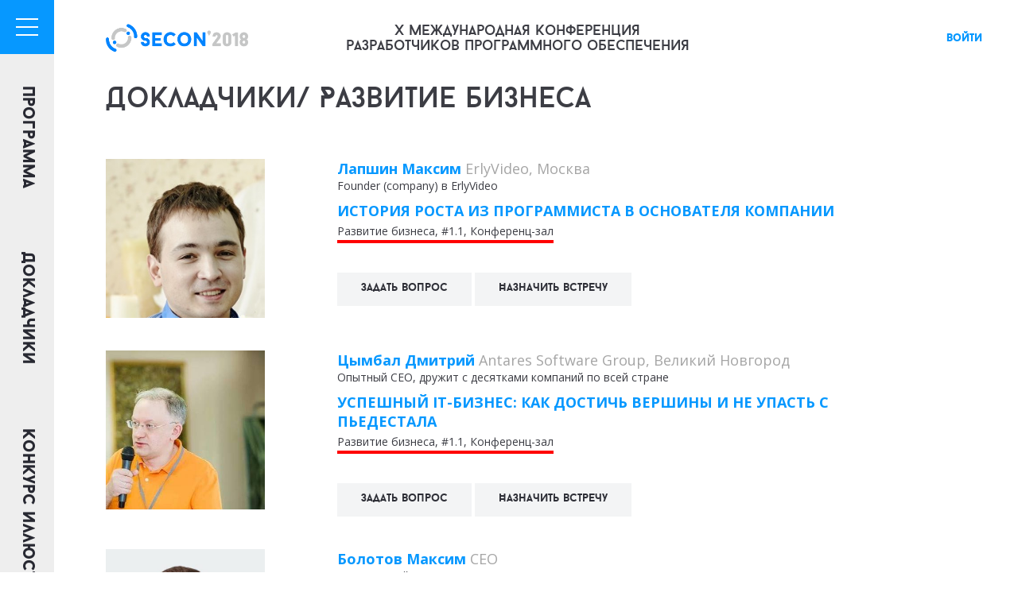

--- FILE ---
content_type: text/html; charset=utf-8
request_url: https://2018.secon.ru/speakers/filter/razvitie-biznesa
body_size: 6014
content:
<!DOCTYPE html><html><head><meta charset="utf-8" /><title>SECON&#39;2018 - Конференция разработчиков ПО</title><meta content="Secon 2018" name="description" /><meta content="конференция, разработка, программное обеспечение, Пенза,  SECON, секон" name="keywords" /><meta content="SECON&#39;2018 - Конференция разработчиков ПО" property="og:site_name" /><meta content="250" property="og:image:width" /><meta content="250" property="og:image:height" /><meta content="@" name="twitter:site" /><meta content="summary_large_image" name="twitter:card" /><meta content="2018.secon.ru" name="twitter:domain" /><meta content="IE=edge" http-equiv="X-UA-Compatible" /><meta content="width=device-width, initial-scale=1" name="viewport" /><meta content="SECON&#39;2018 - Конференция разработчиков ПО" name="og:title" /><meta content="Secon 2018" name="og:description" /><meta content="http://2018.secon.ru//system/attachments/files/000/000/002/original/120%D1%85120_%D0%B4%D0%BB%D1%8F_%D1%81%D0%B0%D0%B9%D1%82%D0%B0.jpg?1517424239" property="og:image" /><meta content="http://2018.secon.ru/speakers/filter/razvitie-biznesa" property="og:url" /><link rel="stylesheet" media="all" href="/assets/application-4d48b03aed377767dfd181c0b5a2b2f5df3ec2ef1bdf4734e457af143c8e3264.css" data-turbolinks-track="true" /><script src="/assets/modernizr-563ffa4a7ba4b9688d9600759f4cbd3369570ac444cdaf1912dec5b1d153484f.js"></script><script src="/assets/application-11377624791d6270b6aa2964f08cd220eba79b7adbcdf1a8b0354d3031495324.js" data-turbolinks-track="true"></script><link href="https://fonts.googleapis.com/css?family=Open+Sans:300,400,700&amp;subset=latin,cyrillic" rel="stylesheet" type="text/css" /><meta name="csrf-param" content="authenticity_token" />
<meta name="csrf-token" content="KZIvPusDTEnqBs4RZ2VUo3Tl7ltUnyGcsnymXRfwvSeuEbpWX0iht/dJzq7Rt4vAM/v6ooVSpskRnN4/oZt0Hg==" /><!-- Global site tag (gtag.js) - Google Analytics -->
<script async src="https://www.googletagmanager.com/gtag/js?id=UA-47806122-9"></script>
<script>
  window.dataLayer = window.dataLayer || [];
  function gtag(){dataLayer.push(arguments);}
  gtag('js', new Date());

  gtag('config', 'UA-47806122-9');
</script>
</head><body><!-- Yandex.Metrika counter -->
<script type="text/javascript" >
    (function (d, w, c) {
        (w[c] = w[c] || []).push(function() {
            try {
                w.yaCounter47396236 = new Ya.Metrika2({
                    id:47396236,
                    clickmap:true,
                    trackLinks:true,
                    accurateTrackBounce:true,
                    webvisor:true
                });
            } catch(e) { }
        });

        var n = d.getElementsByTagName("script")[0],
            s = d.createElement("script"),
            f = function () { n.parentNode.insertBefore(s, n); };
        s.type = "text/javascript";
        s.async = true;
        s.src = "https://mc.yandex.ru/metrika/tag.js";

        if (w.opera == "[object Opera]") {
            d.addEventListener("DOMContentLoaded", f, false);
        } else { f(); }
    })(document, window, "yandex_metrika_callbacks2");
</script>
<noscript><div><img src="https://mc.yandex.ru/watch/47396236" style="position:absolute; left:-9999px;" alt="" /></div></noscript>
<!-- /Yandex.Metrika counter --><div class="toggle-menu"><div></div><div></div><div></div></div><nav class="desktop-only hidden-xs hidden-sm hidden-sm"><div class="navigation"><a href="/program">Программа</a><a href="/speakers">Докладчики</a><a href="/art">Конкурс иллюстраций</a><a href="/about">о конференции</a></div></nav><div class="popup-menu"><div class="row"><div class="col-xs-12"><ul class="navigation"><li class="sub"><a href="#" id="demo">программа</a><ul><li><a href="/reports/ratings">Рейтинги</a></li><li><a href="/program">Программа</a></li><li><a href="/reports/filter/1day">Доклады</a></li></ul></li><li class="sub"><a href="#" id="demo">Докладчики</a><ul><li><a href="/speakers">Докладчики</a></li><li><a style="text-transform: lowercase;" href="/forspeakers">FAQ докладчикам</a></li></ul><li class="sub"><a href="/speakers/requests">Заявки на доклады</a></li></li><li class="sub"><a href="#">о конференции</a><ul><li></li><li><a href="/com">программный комитет</a></li><li><a style="text-transform: lowercase;" href="/about">О конференции</a></li><li><a href="/art">конкурс цифровых иллюстраций</a></li><li><a href="/galleries">фотоотчеты</a></li><li><a style="text-transform: lowercase;" href="/ploschadka">Площадка</a></li></ul></li><li class="sub"><a href="#">партнеры</a><ul><li><a href="/partners">список партнеров</a></li><li><a style="text-transform: lowercase;" href="/partneram">Стать партнером</a></li></ul></li><li class="sub"><a href="#">контакты</a><ul><li><a style="text-transform: lowercase;" href="/svyazatsya-s-nami">Связаться с нами</a></li><li><a style="text-transform: lowercase;" href="/kak-dobratsya">Как добраться</a></li><li><a style="text-transform: lowercase;" href="/dosug-dlya-gostey">Досуг для гостей</a></li></ul></li><li class="sub"><a href="#">для сми</a><ul><li><a href="/press_center">пресс-релизы</a></li><li><a href="/press_center/conference">айдентика</a></li><li><a style="text-transform: lowercase;" href="/itogi">Итоги</a></li></ul></li><li></li></ul></div></div><div class="archive"><div>архив</div><div class="owl-carousel number-items" id="numbers"><a class="active item" href="/"><span>x</span></a><a target="_blank" class="item" href="http://2017.secon.ru/"><span>ix</span></a><a target="_blank" class="item" href="http://2016.secon.ru/"><span>viii</span></a><a target="_blank" class="item" href="http://2015.secon.ru/"><span>vii</span></a><a target="_blank" class="item" href="http://2014.secon.ru/"><span>vi</span></a><a target="_blank" class="item" href="http://2013.secon.ru/"><span>v</span></a><a target="_blank" class="item" href="http://2012.secon.ru/"><span>iv</span></a><a target="_blank" class="item" href="http://2008.secon.ru/"><span>iii</span></a><a target="_blank" class="item" href="http://2008.secon.ru/program-secon-2008/secon-2008-automn"><span>ii</span></a><a target="_blank" class="item" href="http://2008.secon.ru/program-secon-2008/secon-2007-spring"><span>i</span></a></div></div><div class="footer"><div class="social-link"><a target="_blank" href="https://www.facebook.com/devpenza/"><i class="icon-fb"></i></a><a target="_blank" href="https://twitter.com/secon_ru"><i class="icon-twitter"></i></a><a target="_blank" href="https://vk.com/devpenza"><i class="icon-vk"></i></a><a target="_blank" href="https://plus.google.com/+SeconRu/videos"><i class="icon-gplus"></i></a></div></div></div><div class="popup-sign-in"><div class="close"><div></div><div></div><div></div></div><div class="table"><div class="table-cell"><form class="new_user" id="new_user" action="/users/login" accept-charset="UTF-8" method="post"><input name="utf8" type="hidden" value="&#x2713;" /><input type="hidden" name="authenticity_token" value="omA1gPnMMC0jzOQybBHi2APYFxuyKV93Y+jduji6zpMl46DoTYfd0z6D5I3awz27RMYD4mPk2CLACKXYjtEHqg==" /><div class="size-5 baron-regular margin-bottom-15">войти в личный кабинет</div><div class="size-1 baron-regular margin-bottom-25"><b><a href="/users/password/new">Забыли пароль?</a></b></div><div class="form-group"><input autofocus="autofocus" class="form-control" placeholder="Email" type="email" value="" name="user[email]" id="user_email" /></div><div class="form-group"><input autocomplete="off" class="form-control" placeholder="Пароль" type="password" name="user[password]" id="user_password" /></div><div class="form-group"><div class="row"><div class="col-xs-12 col-sm-4"><button class="baron-bold big blue" role="submit"><span>войти</span></button></div><div class="col-xs-12 col-sm-8 col-sm-text-right"><div class="social-link small-icon"><div class="legend baron-regular">через соц сети</div><a class="icon-fb" href="/users/auth/facebook"></a><a class="icon-vk" href="/users/auth/vkontakte"></a><a class="icon-twitter" href="/users/auth/twitter"></a></div></div></div></div></form></div></div></div><section class="main"><div class="container-full" role="main"><div class="row col-lg-padding-left-50 head"><div class="col-xs-12 col-sm-3 col-sm-offset-2 col-md-3 col-md-offset-0 col-lg-3"><div class="table logotype"><div class="table-cell col-xs-text-center"><a href="/"><img height="40" src="/assets/logo-4c2eb8a37d9f098e2be8a2ba7390f3bbc797018d061939faaaba9648a8c985b9.png" alt="SECON&#39;2018" /></a></div></div></div><div class="col-xs-12 col-sm-5 col-md-7 col-lg-5"><div class="table"><div class="table-cell text-left col-xs-text-center size-3 baron-regular text-center">X международная конференция разработчиков программного обеспечения</div></div></div><div class="col-xs-12 col-sm-2 col-md-2 col-lg-4"><div class="table"><div class="table-cell text-right col-xs-text-center col-sm-padding-right-30 baron-black"><a role="button" id="sign-in" href="">войти</a></div></div></div></div><div class="row col-lg-padding-left-50 margin-top-25 margin-bottom-40"><div class="col-xs-12 size-6 baron-regular"><div class="col-xs-12 col-md-8 padding-left-0" id="speakers-header"><a class="black" id="speakers-header-title" href="/speakers">Докладчики</a><div class="inline">/ Развитие бизнеса</div></div><a href="/forspeakers"></a></div></div><div class="c-modal" id="ChatModal"><div class="c-modal-content"><span class="c-close">&times;</span><h1>Вопрос спикеру</h1><form class="validate" data-type="json" id="form" action="/messages" accept-charset="UTF-8" method="post"><input name="utf8" type="hidden" value="&#x2713;" /><input type="hidden" name="authenticity_token" value="2hMpMhuLQQl/cd3kTJlmhAacn5FZjjnoZ4OChpKSqGtdkLxar8Cs92I+3Vv6S7nnQYKLaIhDvr3EY/rkJPlhUg==" /><input type="hidden" name="message[speaker_id]" id="message_speaker_id" /><input value="Chat" type="hidden" name="message[type]" id="message_type" /><div class="form-group"><label for="message_name">ФИО</label><input class="form-control required" type="text" name="message[name]" id="message_name" /></div><div class="form-group"><label for="message_email">E-mail</label><input class="form-control required email" type="text" name="message[email]" id="message_email" /></div><div class="form-group"><label for="message_company">Компания</label><input class="form-control" type="text" name="message[company]" id="message_company" /></div><div class="form-group">Сообщение<textarea rows="4" class="form-control required" name="message[text]" id="message_text">
</textarea></div><div class="form-group text-right"><button class="size-3 baron-bold big" type="submit"><span>отправить</span></button></div></form></div></div><div class="c-modal" id="MeetingModal"><div class="c-modal-content"><span class="c-close">&times;</span><h1>Для назначения встречи введите свои данные</h1><form class="validate" data-type="json" id="form" action="/messages" accept-charset="UTF-8" method="post"><input name="utf8" type="hidden" value="&#x2713;" /><input type="hidden" name="authenticity_token" value="LK9/lyuxt1LcCOeHKGMpbpMYLsy4EwZFC2nva4Dule+rLOr/n/parMFH5ziesfYN1AY6NWnegRCoiZcJNoVc1g==" /><input type="hidden" name="message[speaker_id]" id="message_speaker_id" /><input value="Meeting" type="hidden" name="message[type]" id="message_type" /><div class="form-group"><label for="message_name">ФИО</label><input class="form-control required" type="text" name="message[name]" id="message_name" /></div><div class="form-group"><label for="message_email">E-mail</label><input class="form-control required email" type="text" name="message[email]" id="message_email" /></div><div class="form-group"><label for="message_company">Компания</label><input class="form-control" type="text" name="message[company]" id="message_company" /></div><div class="form-group">Напишите тему встречи<textarea rows="4" class="form-control required" name="message[text]" id="message_text">
</textarea></div><div class="form-group text-right"><button class="size-3 baron-bold big" type="submit"><span>отправить</span></button></div></form></div></div><script>if(!window.app) {
  window.app = {};
  window.app.location = 'speakers_index';
}</script><div class="row col-lg-padding-left-50" id="speakers-list"><div class="col-md-12 margin-bottom-15" id="speaker-456"></div><div class="col-md-3 margin-bottom-25"><div class="comission-photo" style="background-image: url(/system/users/avatars/000/000/456/medium/Lapshin.jpeg?1519906570);"></div></div><div class="col-md-8 margin-bottom-25"><div class="size-3 xs-size-3"><span class="bold blue">Лапшин Максим</span> <span class="speaker-gray">ErlyVideo, Москва</span><br /></div><div class="xs-size-normal mb-5">Founder (company) в ErlyVideo</div><div class="social-link small-icon mb-5"></div><div><div class="size-3 bold xs-size-3 text-uppercase top"><a href="/reports/istoriya-rosta-iz-programmista-v-osnovatelya-kompanii">История роста из программиста в основателя компании</a></div><ul class="legend inline" style="margin-bottom: 0"><li class="item track-link" style="margin-left: 0; border-color: #ff0000"><a class="black" href="/speakers/filter/razvitie-biznesa">Развитие бизнеса</a>, #1.1, Конференц-зал</li></ul></div><br /><button class="baron-bold margin-top-10 open-modal" data-speaker-id="456" data-target="ChatModal">Задать вопрос</button> <button class="baron-bold margin-top-10 open-modal" data-speaker-id="456" data-target="MeetingModal">Назначить встречу</button></div><div class="col-md-12 margin-bottom-15" id="speaker-454"></div><div class="col-md-3 margin-bottom-25"><div class="comission-photo" style="background-image: url(/system/users/avatars/000/000/454/medium/photofacefun_com_1518095277.jpg?1518095355);"></div></div><div class="col-md-8 margin-bottom-25"><div class="size-3 xs-size-3"><span class="bold blue">Цымбал Дмитрий</span> <span class="speaker-gray">Antares Software Group, Великий Новгород</span><br /></div><div class="xs-size-normal mb-5">Опытный СЕО, дружит с десятками компаний по всей стране</div><div class="social-link small-icon mb-5"></div><div><div class="size-3 bold xs-size-3 text-uppercase top"><a href="/reports/uspeshnyy-it-biznes-kak-dostich-vershiny-i-ne-upast-s-piedestala">Успешный IT-бизнес: как достичь вершины и не упасть с пьедестала</a></div><ul class="legend inline" style="margin-bottom: 0"><li class="item track-link" style="margin-left: 0; border-color: #ff0000"><a class="black" href="/speakers/filter/razvitie-biznesa">Развитие бизнеса</a>, #1.1, Конференц-зал</li></ul></div><br /><button class="baron-bold margin-top-10 open-modal" data-speaker-id="454" data-target="ChatModal">Задать вопрос</button> <button class="baron-bold margin-top-10 open-modal" data-speaker-id="454" data-target="MeetingModal">Назначить встречу</button></div><div class="col-md-12 margin-bottom-15" id="speaker-140"></div><div class="col-md-3 margin-bottom-25"><div class="comission-photo" style="background-image: url(/system/users/avatars/000/000/140/medium/14212619_10211163674434712_665261697831928776_n.jpg?1516963532);"></div></div><div class="col-md-8 margin-bottom-25"><div class="size-3 xs-size-3"><span class="bold blue">Болотов Максим</span> <span class="speaker-gray">CEO</span><br /></div><div class="xs-size-normal mb-5">Генеральный директор INOSTUDIO</div><div class="social-link small-icon mb-5"></div><div><div class="size-3 bold xs-size-3 text-uppercase top"><a href="/reports/uporyadochenie-haosa-ot-pervogo-taska-do-rabotayuschego-biznesa">Упорядочение хаоса: от первого таска до работающего бизнеса</a></div><ul class="legend inline" style="margin-bottom: 0"><li class="item track-link" style="margin-left: 0; border-color: #ff0000"><a class="black" href="/speakers/filter/razvitie-biznesa">Развитие бизнеса</a>, #1.1, Конференц-зал</li></ul></div><br /><br /><button class="baron-bold margin-top-10 open-modal" data-speaker-id="140" data-target="ChatModal">Задать вопрос</button> <button class="baron-bold margin-top-10 open-modal" data-speaker-id="140" data-target="MeetingModal">Назначить встречу</button></div></div></div><footer><div class="row"><div class="col-md-3"><div class="table"><div class="table-cell small"><a href="/privacy">Пользовательское соглашение</a><br /><a href="/policy">Политика в отношении обработки персональных данных</a></div></div></div><div class="col-md-6 col-sm-6 col-lg-6 text-center hidden-xs"><div class="table"><div class="table-cell small">Разработано &mdash; <a href="http://railsjedies.com/" target="_blank">Rails Jedies</a></div></div></div><div class="col-xs-12 col-sm-2 col-md-2 col-lg-3 col-xs-text-center text-right"><div class="table"><div class="table-cell"><img height="15" src="/assets/logo-4c2eb8a37d9f098e2be8a2ba7390f3bbc797018d061939faaaba9648a8c985b9.png" alt="SECON&#39;2018" /></div></div></div><div class="col-xs-12 visible-xs text-center"><div class="table"><div class="table-cell small">Разработано &mdash;<a href="http://railsjedies.com/" target="_blank">Rails Jedies</a></div></div></div></div></footer></section></body><div aria-labelledby="Speaker Details" class="modal fade" id="speakerDetails" role="dialog" tabindex="-1"><div class="modal-dialog modal-lg" role="document"><div class="modal-content"></div></div></div></html>

--- FILE ---
content_type: text/css
request_url: https://2018.secon.ru/assets/application-4d48b03aed377767dfd181c0b5a2b2f5df3ec2ef1bdf4734e457af143c8e3264.css
body_size: 159913
content:
.owl-carousel .animated{-webkit-animation-duration:1000ms;animation-duration:1000ms;-webkit-animation-fill-mode:both;animation-fill-mode:both}.owl-carousel .owl-animated-in{z-index:0}.owl-carousel .owl-animated-out{z-index:1}.owl-carousel .fadeOut{-webkit-animation-name:fadeOut;animation-name:fadeOut}@-webkit-keyframes fadeOut{0%{opacity:1}to{opacity:0}}@keyframes fadeOut{0%{opacity:1}to{opacity:0}}.owl-height{-webkit-transition:height 500ms ease-in-out;-moz-transition:height 500ms ease-in-out;-ms-transition:height 500ms ease-in-out;-o-transition:height 500ms ease-in-out;transition:height 500ms ease-in-out}.owl-carousel{display:none;width:100%;-webkit-tap-highlight-color:transparent;position:relative;z-index:1}.owl-carousel .owl-stage{position:relative;-ms-touch-action:pan-Y}.owl-carousel .owl-stage:after{content:".";display:block;clear:both;visibility:hidden;line-height:0;height:0}.owl-carousel .owl-stage-outer{position:relative;overflow:hidden;-webkit-transform:translate3d(0, 0, 0)}.owl-carousel .owl-item{position:relative;min-height:1px;float:left;-webkit-backface-visibility:hidden;-webkit-tap-highlight-color:transparent;-webkit-touch-callout:none}.owl-carousel .owl-item img{display:block;width:100%;-webkit-transform-style:preserve-3d;transform-style:preserve-3d}.owl-carousel .owl-dots.disabled,.owl-carousel .owl-nav.disabled{display:none}.owl-carousel .owl-dot,.owl-carousel .owl-nav .owl-next,.owl-carousel .owl-nav .owl-prev{cursor:hand;-webkit-user-select:none;-khtml-user-select:none;-moz-user-select:none;-ms-user-select:none;user-select:none}.owl-carousel.owl-loaded{display:block}.owl-carousel.owl-loading{opacity:0;display:block}.owl-carousel.owl-hidden{opacity:0}.owl-carousel.owl-refresh .owl-item{display:none}.owl-carousel.owl-drag .owl-item{-webkit-user-select:none;-moz-user-select:none;-ms-user-select:none;user-select:none}.owl-carousel.owl-grab{cursor:-webkit-grab;cursor:-o-grab;cursor:-ms-grab;cursor:grab}.owl-carousel.owl-rtl{direction:rtl}.owl-carousel.owl-rtl .owl-item{float:right}.no-js .owl-carousel{display:block}.owl-carousel .owl-item .owl-lazy{opacity:0;-webkit-transition:opacity 400ms ease;-moz-transition:opacity 400ms ease;-ms-transition:opacity 400ms ease;-o-transition:opacity 400ms ease;transition:opacity 400ms ease}.owl-carousel .owl-video-wrapper{position:relative;height:100%;background:#000}.owl-carousel .owl-video-play-icon{position:absolute;height:80px;width:80px;left:50%;top:50%;margin-left:-40px;margin-top:-40px;background:url("owl.video.play.png") no-repeat;cursor:pointer;z-index:1;-webkit-backface-visibility:hidden;-webkit-transition:scale 100ms ease;-moz-transition:scale 100ms ease;-ms-transition:scale 100ms ease;-o-transition:scale 100ms ease;transition:scale 100ms ease}.owl-carousel .owl-video-play-icon:hover{-webkit-transition:scale(1.3, 1.3);-moz-transition:scale(1.3, 1.3);-ms-transition:scale(1.3, 1.3);-o-transition:scale(1.3, 1.3);transition:scale(1.3, 1.3)}.owl-carousel .owl-video-playing .owl-video-play-icon,.owl-carousel .owl-video-playing .owl-video-tn{display:none}.owl-carousel .owl-video-tn{opacity:0;height:100%;background-position:center center;background-repeat:no-repeat;-webkit-background-size:contain;-moz-background-size:contain;-o-background-size:contain;background-size:contain;-webkit-transition:opacity 400ms ease;-moz-transition:opacity 400ms ease;-ms-transition:opacity 400ms ease;-o-transition:opacity 400ms ease;transition:opacity 400ms ease}.owl-carousel .owl-video-frame{position:relative;z-index:1;height:100%;width:100%}/*! fancyBox v2.1.5 fancyapps.com | fancyapps.com/fancybox/#license */.fancybox-image,.fancybox-inner,.fancybox-nav,.fancybox-nav span,.fancybox-outer,.fancybox-skin,.fancybox-tmp,.fancybox-wrap,.fancybox-wrap iframe,.fancybox-wrap object{padding:0;margin:0;border:0;outline:none;vertical-align:top}.fancybox-wrap{position:absolute;top:0;left:0;z-index:8020}.fancybox-skin{position:relative;background:#f9f9f9;color:#444;text-shadow:none;-webkit-border-radius:4px;-moz-border-radius:4px;border-radius:4px}.fancybox-opened{z-index:8030}.fancybox-opened .fancybox-skin{-webkit-box-shadow:0 10px 25px rgba(0,0,0,0.5);-moz-box-shadow:0 10px 25px rgba(0,0,0,0.5);box-shadow:0 10px 25px rgba(0,0,0,0.5)}.fancybox-inner,.fancybox-outer{position:relative}.fancybox-inner{overflow:hidden}.fancybox-type-iframe .fancybox-inner{-webkit-overflow-scrolling:touch}.fancybox-error{color:#444;font:14px/20px "Helvetica Neue",Helvetica,Arial,sans-serif;margin:0;padding:15px;white-space:nowrap}.fancybox-iframe,.fancybox-image{display:block;width:100%;height:100%}.fancybox-image{max-width:100%;max-height:100%}#fancybox-loading,.fancybox-close,.fancybox-next span,.fancybox-prev span{background-image:url(/assets/fancybox_sprite-b9d6fddb0988440902fcfc72f371ecfa80ee2eb36073f9eebc17449ee41c886f.png)}#fancybox-loading{position:fixed;top:50%;left:50%;margin-top:-22px;margin-left:-22px;background-position:0 -108px;opacity:.8;cursor:pointer;z-index:8060}#fancybox-loading div{width:44px;height:44px;background:url("fancybox_loading.gif") center center no-repeat}.fancybox-close,.fancybox-nav{position:absolute;cursor:pointer;z-index:8040}.fancybox-close{right:-18px;top:-18px;width:36px;height:36px}.fancybox-nav{top:0;width:40%;height:100%;text-decoration:none;background:url("blank.gif");-webkit-tap-highlight-color:transparent}.fancybox-prev{left:0}.fancybox-next{right:0}.fancybox-nav span{position:absolute;top:50%;width:36px;height:34px;margin-top:-18px;cursor:pointer;z-index:8040;visibility:hidden}.fancybox-prev span{left:10px;background-position:0 -36px}.fancybox-next span{right:10px;background-position:0 -72px}.fancybox-nav:hover span{visibility:visible}.fancybox-tmp{position:absolute;top:-99999px;left:-99999px;visibility:hidden;max-width:99999px;max-height:99999px;overflow:visible !important}.fancybox-lock{width:auto}.fancybox-lock,.fancybox-lock body{overflow:hidden !important}.fancybox-lock-test{overflow-y:hidden !important}.fancybox-overlay{position:absolute;top:0;left:0;overflow:hidden;display:none;z-index:8010;background:url("fancybox_overlay.png")}.fancybox-overlay-fixed{position:fixed;bottom:0;right:0}.fancybox-lock .fancybox-overlay{overflow:auto;overflow-y:scroll}.fancybox-title{visibility:hidden;font:13px/20px "Helvetica Neue",Helvetica,Arial,sans-serif;position:relative;text-shadow:none;z-index:8050}.fancybox-opened .fancybox-title{visibility:visible}.fancybox-title-float-wrap{position:absolute;bottom:0;right:50%;margin-bottom:-35px;z-index:8050;text-align:center}.fancybox-title-float-wrap .child{display:inline-block;margin-right:-100%;padding:2px 20px;background:0 0;background:rgba(0,0,0,0.8);-webkit-border-radius:15px;-moz-border-radius:15px;border-radius:15px;text-shadow:0 1px 2px #222;color:#fff;font-weight:700;line-height:24px;white-space:nowrap}.fancybox-title-outside-wrap{position:relative;margin-top:10px;color:#fff}.fancybox-title-inside-wrap{padding-top:10px}.fancybox-title-over-wrap{position:absolute;bottom:0;left:0;color:#fff;padding:10px;background:#000;background:rgba(0,0,0,0.8)}@media only screen and (-webkit-min-device-pixel-ratio: 1.5), only screen and (min--moz-device-pixel-ratio: 1.5), only screen and (min-device-pixel-ratio: 1.5){#fancybox-loading,.fancybox-close,.fancybox-next span,.fancybox-prev span{background-image:url("fancybox_sprite@2x.png");background-size:44px 152px}#fancybox-loading div{background-image:url("fancybox_loading@2x.gif");background-size:24px 24px}}/*!
 * # Semantic UI 2.1.7 - Transition
 * http://github.com/semantic-org/semantic-ui/
 *
 *
 * Copyright 2015 Contributors
 * Released under the MIT license
 * http://opensource.org/licenses/MIT
 *
 */.transition{-webkit-animation-iteration-count:1;animation-iteration-count:1;-webkit-animation-duration:300ms;animation-duration:300ms;-webkit-animation-timing-function:ease;animation-timing-function:ease;-webkit-animation-fill-mode:both;animation-fill-mode:both}.animating.transition{-webkit-backface-visibility:hidden;backface-visibility:hidden;visibility:visible !important}.loading.transition{position:absolute;top:-99999px;left:-99999px}.hidden.transition{display:none;visibility:hidden}.visible.transition{display:block !important;visibility:visible !important}.disabled.transition{-webkit-animation-play-state:paused;animation-play-state:paused}.looping.transition{-webkit-animation-iteration-count:infinite;animation-iteration-count:infinite}.transition.browse{-webkit-animation-duration:500ms;animation-duration:500ms}.transition.browse.in{-webkit-animation-name:browseIn;animation-name:browseIn}.transition.browse.left.out,.transition.browse.out{-webkit-animation-name:browseOutLeft;animation-name:browseOutLeft}.transition.browse.right.out{-webkit-animation-name:browseOutRight;animation-name:browseOutRight}@-webkit-keyframes browseIn{0%{-webkit-transform:scale(0.8) translateZ(0);transform:scale(0.8) translateZ(0);z-index:-1}10%{-webkit-transform:scale(0.8) translateZ(0);transform:scale(0.8) translateZ(0);z-index:-1;opacity:.7}80%{-webkit-transform:scale(1.05) translateZ(0);transform:scale(1.05) translateZ(0);opacity:1;z-index:999}to{-webkit-transform:scale(1) translateZ(0);transform:scale(1) translateZ(0);z-index:999}}@keyframes browseIn{0%{-webkit-transform:scale(0.8) translateZ(0);transform:scale(0.8) translateZ(0);z-index:-1}10%{-webkit-transform:scale(0.8) translateZ(0);transform:scale(0.8) translateZ(0);z-index:-1;opacity:.7}80%{-webkit-transform:scale(1.05) translateZ(0);transform:scale(1.05) translateZ(0);opacity:1;z-index:999}to{-webkit-transform:scale(1) translateZ(0);transform:scale(1) translateZ(0);z-index:999}}@-webkit-keyframes browseOutLeft{0%{z-index:999;-webkit-transform:translateX(0%) rotateY(0deg) rotateX(0deg);transform:translateX(0%) rotateY(0deg) rotateX(0deg)}50%{z-index:-1;-webkit-transform:translateX(-105%) rotateY(35deg) rotateX(10deg) translateZ(-10px);transform:translateX(-105%) rotateY(35deg) rotateX(10deg) translateZ(-10px)}80%{opacity:1}to{z-index:-1;-webkit-transform:translateX(0%) rotateY(0deg) rotateX(0deg) translateZ(-10px);transform:translateX(0%) rotateY(0deg) rotateX(0deg) translateZ(-10px);opacity:0}}@keyframes browseOutLeft{0%{z-index:999;-webkit-transform:translateX(0%) rotateY(0deg) rotateX(0deg);transform:translateX(0%) rotateY(0deg) rotateX(0deg)}50%{z-index:-1;-webkit-transform:translateX(-105%) rotateY(35deg) rotateX(10deg) translateZ(-10px);transform:translateX(-105%) rotateY(35deg) rotateX(10deg) translateZ(-10px)}80%{opacity:1}to{z-index:-1;-webkit-transform:translateX(0%) rotateY(0deg) rotateX(0deg) translateZ(-10px);transform:translateX(0%) rotateY(0deg) rotateX(0deg) translateZ(-10px);opacity:0}}@-webkit-keyframes browseOutRight{0%{z-index:999;-webkit-transform:translateX(0%) rotateY(0deg) rotateX(0deg);transform:translateX(0%) rotateY(0deg) rotateX(0deg)}50%{z-index:1;-webkit-transform:translateX(105%) rotateY(35deg) rotateX(10deg) translateZ(-10px);transform:translateX(105%) rotateY(35deg) rotateX(10deg) translateZ(-10px)}80%{opacity:1}to{z-index:1;-webkit-transform:translateX(0%) rotateY(0deg) rotateX(0deg) translateZ(-10px);transform:translateX(0%) rotateY(0deg) rotateX(0deg) translateZ(-10px);opacity:0}}@keyframes browseOutRight{0%{z-index:999;-webkit-transform:translateX(0%) rotateY(0deg) rotateX(0deg);transform:translateX(0%) rotateY(0deg) rotateX(0deg)}50%{z-index:1;-webkit-transform:translateX(105%) rotateY(35deg) rotateX(10deg) translateZ(-10px);transform:translateX(105%) rotateY(35deg) rotateX(10deg) translateZ(-10px)}80%{opacity:1}to{z-index:1;-webkit-transform:translateX(0%) rotateY(0deg) rotateX(0deg) translateZ(-10px);transform:translateX(0%) rotateY(0deg) rotateX(0deg) translateZ(-10px);opacity:0}}.drop.transition{-webkit-transform-origin:top center;-ms-transform-origin:top center;transform-origin:top center;-webkit-animation-duration:400ms;animation-duration:400ms;-webkit-animation-timing-function:cubic-bezier(0.34, 1.61, 0.7, 1);animation-timing-function:cubic-bezier(0.34, 1.61, 0.7, 1)}.drop.transition.in{-webkit-animation-name:dropIn;animation-name:dropIn}.drop.transition.out{-webkit-animation-name:dropOut;animation-name:dropOut}@-webkit-keyframes dropIn{0%{opacity:0;-webkit-transform:scale(0);transform:scale(0)}to{opacity:1;-webkit-transform:scale(1);transform:scale(1)}}@keyframes dropIn{0%{opacity:0;-webkit-transform:scale(0);transform:scale(0)}to{opacity:1;-webkit-transform:scale(1);transform:scale(1)}}@-webkit-keyframes dropOut{0%{opacity:1;-webkit-transform:scale(1);transform:scale(1)}to{opacity:0;-webkit-transform:scale(0);transform:scale(0)}}@keyframes dropOut{0%{opacity:1;-webkit-transform:scale(1);transform:scale(1)}to{opacity:0;-webkit-transform:scale(0);transform:scale(0)}}.transition.fade.in{-webkit-animation-name:fadeIn;animation-name:fadeIn}.transition[class*="fade up"].in{-webkit-animation-name:fadeInUp;animation-name:fadeInUp}.transition[class*="fade down"].in{-webkit-animation-name:fadeInDown;animation-name:fadeInDown}.transition[class*="fade left"].in{-webkit-animation-name:fadeInLeft;animation-name:fadeInLeft}.transition[class*="fade right"].in{-webkit-animation-name:fadeInRight;animation-name:fadeInRight}.transition.fade.out{-webkit-animation-name:fadeOut;animation-name:fadeOut}.transition[class*="fade up"].out{-webkit-animation-name:fadeOutUp;animation-name:fadeOutUp}.transition[class*="fade down"].out{-webkit-animation-name:fadeOutDown;animation-name:fadeOutDown}.transition[class*="fade left"].out{-webkit-animation-name:fadeOutLeft;animation-name:fadeOutLeft}.transition[class*="fade right"].out{-webkit-animation-name:fadeOutRight;animation-name:fadeOutRight}@-webkit-keyframes fadeIn{0%{opacity:0}to{opacity:1}}@keyframes fadeIn{0%{opacity:0}to{opacity:1}}@-webkit-keyframes fadeInUp{0%{opacity:0;-webkit-transform:translateY(10%);transform:translateY(10%)}to{opacity:1;-webkit-transform:translateY(0%);transform:translateY(0%)}}@keyframes fadeInUp{0%{opacity:0;-webkit-transform:translateY(10%);transform:translateY(10%)}to{opacity:1;-webkit-transform:translateY(0%);transform:translateY(0%)}}@-webkit-keyframes fadeInDown{0%{opacity:0;-webkit-transform:translateY(-10%);transform:translateY(-10%)}to{opacity:1;-webkit-transform:translateY(0%);transform:translateY(0%)}}@keyframes fadeInDown{0%{opacity:0;-webkit-transform:translateY(-10%);transform:translateY(-10%)}to{opacity:1;-webkit-transform:translateY(0%);transform:translateY(0%)}}@-webkit-keyframes fadeInLeft{0%{opacity:0;-webkit-transform:translateX(10%);transform:translateX(10%)}to{opacity:1;-webkit-transform:translateX(0%);transform:translateX(0%)}}@keyframes fadeInLeft{0%{opacity:0;-webkit-transform:translateX(10%);transform:translateX(10%)}to{opacity:1;-webkit-transform:translateX(0%);transform:translateX(0%)}}@-webkit-keyframes fadeInRight{0%{opacity:0;-webkit-transform:translateX(-10%);transform:translateX(-10%)}to{opacity:1;-webkit-transform:translateX(0%);transform:translateX(0%)}}@keyframes fadeInRight{0%{opacity:0;-webkit-transform:translateX(-10%);transform:translateX(-10%)}to{opacity:1;-webkit-transform:translateX(0%);transform:translateX(0%)}}@-webkit-keyframes fadeOut{0%{opacity:1}to{opacity:0}}@keyframes fadeOut{0%{opacity:1}to{opacity:0}}@-webkit-keyframes fadeOutUp{0%{opacity:1;-webkit-transform:translateY(0%);transform:translateY(0%)}to{opacity:0;-webkit-transform:translateY(5%);transform:translateY(5%)}}@keyframes fadeOutUp{0%{opacity:1;-webkit-transform:translateY(0%);transform:translateY(0%)}to{opacity:0;-webkit-transform:translateY(5%);transform:translateY(5%)}}@-webkit-keyframes fadeOutDown{0%{opacity:1;-webkit-transform:translateY(0%);transform:translateY(0%)}to{opacity:0;-webkit-transform:translateY(-5%);transform:translateY(-5%)}}@keyframes fadeOutDown{0%{opacity:1;-webkit-transform:translateY(0%);transform:translateY(0%)}to{opacity:0;-webkit-transform:translateY(-5%);transform:translateY(-5%)}}@-webkit-keyframes fadeOutLeft{0%{opacity:1;-webkit-transform:translateX(0%);transform:translateX(0%)}to{opacity:0;-webkit-transform:translateX(5%);transform:translateX(5%)}}@keyframes fadeOutLeft{0%{opacity:1;-webkit-transform:translateX(0%);transform:translateX(0%)}to{opacity:0;-webkit-transform:translateX(5%);transform:translateX(5%)}}@-webkit-keyframes fadeOutRight{0%{opacity:1;-webkit-transform:translateX(0%);transform:translateX(0%)}to{opacity:0;-webkit-transform:translateX(-5%);transform:translateX(-5%)}}@keyframes fadeOutRight{0%{opacity:1;-webkit-transform:translateX(0%);transform:translateX(0%)}to{opacity:0;-webkit-transform:translateX(-5%);transform:translateX(-5%)}}.flip.transition.in,.flip.transition.out{-webkit-animation-duration:600ms;animation-duration:600ms}.horizontal.flip.transition.in{-webkit-animation-name:horizontalFlipIn;animation-name:horizontalFlipIn}.horizontal.flip.transition.out{-webkit-animation-name:horizontalFlipOut;animation-name:horizontalFlipOut}.vertical.flip.transition.in{-webkit-animation-name:verticalFlipIn;animation-name:verticalFlipIn}.vertical.flip.transition.out{-webkit-animation-name:verticalFlipOut;animation-name:verticalFlipOut}@-webkit-keyframes horizontalFlipIn{0%{-webkit-transform:perspective(2000px) rotateY(-90deg);transform:perspective(2000px) rotateY(-90deg);opacity:0}to{-webkit-transform:perspective(2000px) rotateY(0deg);transform:perspective(2000px) rotateY(0deg);opacity:1}}@keyframes horizontalFlipIn{0%{-webkit-transform:perspective(2000px) rotateY(-90deg);transform:perspective(2000px) rotateY(-90deg);opacity:0}to{-webkit-transform:perspective(2000px) rotateY(0deg);transform:perspective(2000px) rotateY(0deg);opacity:1}}@-webkit-keyframes verticalFlipIn{0%{-webkit-transform:perspective(2000px) rotateX(-90deg);transform:perspective(2000px) rotateX(-90deg);opacity:0}to{-webkit-transform:perspective(2000px) rotateX(0deg);transform:perspective(2000px) rotateX(0deg);opacity:1}}@keyframes verticalFlipIn{0%{-webkit-transform:perspective(2000px) rotateX(-90deg);transform:perspective(2000px) rotateX(-90deg);opacity:0}to{-webkit-transform:perspective(2000px) rotateX(0deg);transform:perspective(2000px) rotateX(0deg);opacity:1}}@-webkit-keyframes horizontalFlipOut{0%{-webkit-transform:perspective(2000px) rotateY(0deg);transform:perspective(2000px) rotateY(0deg);opacity:1}to{-webkit-transform:perspective(2000px) rotateY(90deg);transform:perspective(2000px) rotateY(90deg);opacity:0}}@keyframes horizontalFlipOut{0%{-webkit-transform:perspective(2000px) rotateY(0deg);transform:perspective(2000px) rotateY(0deg);opacity:1}to{-webkit-transform:perspective(2000px) rotateY(90deg);transform:perspective(2000px) rotateY(90deg);opacity:0}}@-webkit-keyframes verticalFlipOut{0%{-webkit-transform:perspective(2000px) rotateX(0deg);transform:perspective(2000px) rotateX(0deg);opacity:1}to{-webkit-transform:perspective(2000px) rotateX(-90deg);transform:perspective(2000px) rotateX(-90deg);opacity:0}}@keyframes verticalFlipOut{0%{-webkit-transform:perspective(2000px) rotateX(0deg);transform:perspective(2000px) rotateX(0deg);opacity:1}to{-webkit-transform:perspective(2000px) rotateX(-90deg);transform:perspective(2000px) rotateX(-90deg);opacity:0}}.scale.transition.in{-webkit-animation-name:scaleIn;animation-name:scaleIn}.scale.transition.out{-webkit-animation-name:scaleOut;animation-name:scaleOut}@-webkit-keyframes scaleIn{0%{opacity:0;-webkit-transform:scale(0.8);transform:scale(0.8)}to{opacity:1;-webkit-transform:scale(1);transform:scale(1)}}@keyframes scaleIn{0%{opacity:0;-webkit-transform:scale(0.8);transform:scale(0.8)}to{opacity:1;-webkit-transform:scale(1);transform:scale(1)}}@-webkit-keyframes scaleOut{0%{opacity:1;-webkit-transform:scale(1);transform:scale(1)}to{opacity:0;-webkit-transform:scale(0.9);transform:scale(0.9)}}@keyframes scaleOut{0%{opacity:1;-webkit-transform:scale(1);transform:scale(1)}to{opacity:0;-webkit-transform:scale(0.9);transform:scale(0.9)}}.transition.fly{-webkit-animation-duration:.6s;animation-duration:.6s;-webkit-transition-timing-function:cubic-bezier(0.215, 0.61, 0.355, 1);transition-timing-function:cubic-bezier(0.215, 0.61, 0.355, 1)}.transition.fly.in{-webkit-animation-name:flyIn;animation-name:flyIn}.transition[class*="fly up"].in{-webkit-animation-name:flyInUp;animation-name:flyInUp}.transition[class*="fly down"].in{-webkit-animation-name:flyInDown;animation-name:flyInDown}.transition[class*="fly left"].in{-webkit-animation-name:flyInLeft;animation-name:flyInLeft}.transition[class*="fly right"].in{-webkit-animation-name:flyInRight;animation-name:flyInRight}.transition.fly.out{-webkit-animation-name:flyOut;animation-name:flyOut}.transition[class*="fly up"].out{-webkit-animation-name:flyOutUp;animation-name:flyOutUp}.transition[class*="fly down"].out{-webkit-animation-name:flyOutDown;animation-name:flyOutDown}.transition[class*="fly left"].out{-webkit-animation-name:flyOutLeft;animation-name:flyOutLeft}.transition[class*="fly right"].out{-webkit-animation-name:flyOutRight;animation-name:flyOutRight}@-webkit-keyframes flyIn{0%{opacity:0;-webkit-transform:scale3d(0.3, 0.3, 0.3);transform:scale3d(0.3, 0.3, 0.3)}20%{-webkit-transform:scale3d(1.1, 1.1, 1.1);transform:scale3d(1.1, 1.1, 1.1)}40%{-webkit-transform:scale3d(0.9, 0.9, 0.9);transform:scale3d(0.9, 0.9, 0.9)}60%{opacity:1;-webkit-transform:scale3d(1.03, 1.03, 1.03);transform:scale3d(1.03, 1.03, 1.03)}80%{-webkit-transform:scale3d(0.97, 0.97, 0.97);transform:scale3d(0.97, 0.97, 0.97)}to{opacity:1;-webkit-transform:scale3d(1, 1, 1);transform:scale3d(1, 1, 1)}}@keyframes flyIn{0%{opacity:0;-webkit-transform:scale3d(0.3, 0.3, 0.3);transform:scale3d(0.3, 0.3, 0.3)}20%{-webkit-transform:scale3d(1.1, 1.1, 1.1);transform:scale3d(1.1, 1.1, 1.1)}40%{-webkit-transform:scale3d(0.9, 0.9, 0.9);transform:scale3d(0.9, 0.9, 0.9)}60%{opacity:1;-webkit-transform:scale3d(1.03, 1.03, 1.03);transform:scale3d(1.03, 1.03, 1.03)}80%{-webkit-transform:scale3d(0.97, 0.97, 0.97);transform:scale3d(0.97, 0.97, 0.97)}to{opacity:1;-webkit-transform:scale3d(1, 1, 1);transform:scale3d(1, 1, 1)}}@-webkit-keyframes flyInUp{0%{opacity:0;-webkit-transform:translate3d(0, 1500px, 0);transform:translate3d(0, 1500px, 0)}60%{opacity:1;-webkit-transform:translate3d(0, -20px, 0);transform:translate3d(0, -20px, 0)}75%{-webkit-transform:translate3d(0, 10px, 0);transform:translate3d(0, 10px, 0)}90%{-webkit-transform:translate3d(0, -5px, 0);transform:translate3d(0, -5px, 0)}to{-webkit-transform:translate3d(0, 0, 0);transform:translate3d(0, 0, 0)}}@keyframes flyInUp{0%{opacity:0;-webkit-transform:translate3d(0, 1500px, 0);transform:translate3d(0, 1500px, 0)}60%{opacity:1;-webkit-transform:translate3d(0, -20px, 0);transform:translate3d(0, -20px, 0)}75%{-webkit-transform:translate3d(0, 10px, 0);transform:translate3d(0, 10px, 0)}90%{-webkit-transform:translate3d(0, -5px, 0);transform:translate3d(0, -5px, 0)}to{-webkit-transform:translate3d(0, 0, 0);transform:translate3d(0, 0, 0)}}@-webkit-keyframes flyInDown{0%{opacity:0;-webkit-transform:translate3d(0, -1500px, 0);transform:translate3d(0, -1500px, 0)}60%{opacity:1;-webkit-transform:translate3d(0, 25px, 0);transform:translate3d(0, 25px, 0)}75%{-webkit-transform:translate3d(0, -10px, 0);transform:translate3d(0, -10px, 0)}90%{-webkit-transform:translate3d(0, 5px, 0);transform:translate3d(0, 5px, 0)}to{-webkit-transform:none;transform:none}}@keyframes flyInDown{0%{opacity:0;-webkit-transform:translate3d(0, -1500px, 0);transform:translate3d(0, -1500px, 0)}60%{opacity:1;-webkit-transform:translate3d(0, 25px, 0);transform:translate3d(0, 25px, 0)}75%{-webkit-transform:translate3d(0, -10px, 0);transform:translate3d(0, -10px, 0)}90%{-webkit-transform:translate3d(0, 5px, 0);transform:translate3d(0, 5px, 0)}to{-webkit-transform:none;transform:none}}@-webkit-keyframes flyInLeft{0%{opacity:0;-webkit-transform:translate3d(1500px, 0, 0);transform:translate3d(1500px, 0, 0)}60%{opacity:1;-webkit-transform:translate3d(-25px, 0, 0);transform:translate3d(-25px, 0, 0)}75%{-webkit-transform:translate3d(10px, 0, 0);transform:translate3d(10px, 0, 0)}90%{-webkit-transform:translate3d(-5px, 0, 0);transform:translate3d(-5px, 0, 0)}to{-webkit-transform:none;transform:none}}@keyframes flyInLeft{0%{opacity:0;-webkit-transform:translate3d(1500px, 0, 0);transform:translate3d(1500px, 0, 0)}60%{opacity:1;-webkit-transform:translate3d(-25px, 0, 0);transform:translate3d(-25px, 0, 0)}75%{-webkit-transform:translate3d(10px, 0, 0);transform:translate3d(10px, 0, 0)}90%{-webkit-transform:translate3d(-5px, 0, 0);transform:translate3d(-5px, 0, 0)}to{-webkit-transform:none;transform:none}}@-webkit-keyframes flyInRight{0%{opacity:0;-webkit-transform:translate3d(-1500px, 0, 0);transform:translate3d(-1500px, 0, 0)}60%{opacity:1;-webkit-transform:translate3d(25px, 0, 0);transform:translate3d(25px, 0, 0)}75%{-webkit-transform:translate3d(-10px, 0, 0);transform:translate3d(-10px, 0, 0)}90%{-webkit-transform:translate3d(5px, 0, 0);transform:translate3d(5px, 0, 0)}to{-webkit-transform:none;transform:none}}@keyframes flyInRight{0%{opacity:0;-webkit-transform:translate3d(-1500px, 0, 0);transform:translate3d(-1500px, 0, 0)}60%{opacity:1;-webkit-transform:translate3d(25px, 0, 0);transform:translate3d(25px, 0, 0)}75%{-webkit-transform:translate3d(-10px, 0, 0);transform:translate3d(-10px, 0, 0)}90%{-webkit-transform:translate3d(5px, 0, 0);transform:translate3d(5px, 0, 0)}to{-webkit-transform:none;transform:none}}@-webkit-keyframes flyOut{20%{-webkit-transform:scale3d(0.9, 0.9, 0.9);transform:scale3d(0.9, 0.9, 0.9)}50%,55%{opacity:1;-webkit-transform:scale3d(1.1, 1.1, 1.1);transform:scale3d(1.1, 1.1, 1.1)}to{opacity:0;-webkit-transform:scale3d(0.3, 0.3, 0.3);transform:scale3d(0.3, 0.3, 0.3)}}@keyframes flyOut{20%{-webkit-transform:scale3d(0.9, 0.9, 0.9);transform:scale3d(0.9, 0.9, 0.9)}50%,55%{opacity:1;-webkit-transform:scale3d(1.1, 1.1, 1.1);transform:scale3d(1.1, 1.1, 1.1)}to{opacity:0;-webkit-transform:scale3d(0.3, 0.3, 0.3);transform:scale3d(0.3, 0.3, 0.3)}}@-webkit-keyframes flyOutUp{20%{-webkit-transform:translate3d(0, 10px, 0);transform:translate3d(0, 10px, 0)}40%,45%{opacity:1;-webkit-transform:translate3d(0, -20px, 0);transform:translate3d(0, -20px, 0)}to{opacity:0;-webkit-transform:translate3d(0, 2000px, 0);transform:translate3d(0, 2000px, 0)}}@keyframes flyOutUp{20%{-webkit-transform:translate3d(0, 10px, 0);transform:translate3d(0, 10px, 0)}40%,45%{opacity:1;-webkit-transform:translate3d(0, -20px, 0);transform:translate3d(0, -20px, 0)}to{opacity:0;-webkit-transform:translate3d(0, 2000px, 0);transform:translate3d(0, 2000px, 0)}}@-webkit-keyframes flyOutDown{20%{-webkit-transform:translate3d(0, -10px, 0);transform:translate3d(0, -10px, 0)}40%,45%{opacity:1;-webkit-transform:translate3d(0, 20px, 0);transform:translate3d(0, 20px, 0)}to{opacity:0;-webkit-transform:translate3d(0, -2000px, 0);transform:translate3d(0, -2000px, 0)}}@keyframes flyOutDown{20%{-webkit-transform:translate3d(0, -10px, 0);transform:translate3d(0, -10px, 0)}40%,45%{opacity:1;-webkit-transform:translate3d(0, 20px, 0);transform:translate3d(0, 20px, 0)}to{opacity:0;-webkit-transform:translate3d(0, -2000px, 0);transform:translate3d(0, -2000px, 0)}}@-webkit-keyframes flyOutRight{20%{opacity:1;-webkit-transform:translate3d(20px, 0, 0);transform:translate3d(20px, 0, 0)}to{opacity:0;-webkit-transform:translate3d(-2000px, 0, 0);transform:translate3d(-2000px, 0, 0)}}@keyframes flyOutRight{20%{opacity:1;-webkit-transform:translate3d(20px, 0, 0);transform:translate3d(20px, 0, 0)}to{opacity:0;-webkit-transform:translate3d(-2000px, 0, 0);transform:translate3d(-2000px, 0, 0)}}@-webkit-keyframes flyOutLeft{20%{opacity:1;-webkit-transform:translate3d(-20px, 0, 0);transform:translate3d(-20px, 0, 0)}to{opacity:0;-webkit-transform:translate3d(2000px, 0, 0);transform:translate3d(2000px, 0, 0)}}@keyframes flyOutLeft{20%{opacity:1;-webkit-transform:translate3d(-20px, 0, 0);transform:translate3d(-20px, 0, 0)}to{opacity:0;-webkit-transform:translate3d(2000px, 0, 0);transform:translate3d(2000px, 0, 0)}}.transition.slide.in,.transition[class*="slide down"].in,.transition[class*="slide up"].in{-webkit-animation-name:slideInY;animation-name:slideInY;-webkit-transform-origin:top center;-ms-transform-origin:top center;transform-origin:top center}.transition[class*="slide up"].in{-webkit-transform-origin:bottom center;-ms-transform-origin:bottom center;transform-origin:bottom center}.transition[class*="slide left"].in,.transition[class*="slide right"].in{-webkit-animation-name:slideInX;animation-name:slideInX;-webkit-transform-origin:center right;-ms-transform-origin:center right;transform-origin:center right}.transition[class*="slide right"].in{-webkit-transform-origin:center left;-ms-transform-origin:center left;transform-origin:center left}.transition.slide.out,.transition[class*="slide down"].out,.transition[class*="slide up"].out{-webkit-animation-name:slideOutY;animation-name:slideOutY;-webkit-transform-origin:top center;-ms-transform-origin:top center;transform-origin:top center}.transition[class*="slide up"].out{-webkit-transform-origin:bottom center;-ms-transform-origin:bottom center;transform-origin:bottom center}.transition[class*="slide left"].out,.transition[class*="slide right"].out{-webkit-animation-name:slideOutX;animation-name:slideOutX;-webkit-transform-origin:center right;-ms-transform-origin:center right;transform-origin:center right}.transition[class*="slide right"].out{-webkit-transform-origin:center left;-ms-transform-origin:center left;transform-origin:center left}@-webkit-keyframes slideInY{0%{opacity:0;-webkit-transform:scaleY(0);transform:scaleY(0)}to{opacity:1;-webkit-transform:scaleY(1);transform:scaleY(1)}}@keyframes slideInY{0%{opacity:0;-webkit-transform:scaleY(0);transform:scaleY(0)}to{opacity:1;-webkit-transform:scaleY(1);transform:scaleY(1)}}@-webkit-keyframes slideInX{0%{opacity:0;-webkit-transform:scaleX(0);transform:scaleX(0)}to{opacity:1;-webkit-transform:scaleX(1);transform:scaleX(1)}}@keyframes slideInX{0%{opacity:0;-webkit-transform:scaleX(0);transform:scaleX(0)}to{opacity:1;-webkit-transform:scaleX(1);transform:scaleX(1)}}@-webkit-keyframes slideOutY{0%{opacity:1;-webkit-transform:scaleY(1);transform:scaleY(1)}to{opacity:0;-webkit-transform:scaleY(0);transform:scaleY(0)}}@keyframes slideOutY{0%{opacity:1;-webkit-transform:scaleY(1);transform:scaleY(1)}to{opacity:0;-webkit-transform:scaleY(0);transform:scaleY(0)}}@-webkit-keyframes slideOutX{0%{opacity:1;-webkit-transform:scaleX(1);transform:scaleX(1)}to{opacity:0;-webkit-transform:scaleX(0);transform:scaleX(0)}}@keyframes slideOutX{0%{opacity:1;-webkit-transform:scaleX(1);transform:scaleX(1)}to{opacity:0;-webkit-transform:scaleX(0);transform:scaleX(0)}}.transition.swing{-webkit-animation-duration:800ms;animation-duration:800ms}.transition[class*="swing down"].in,.transition[class*="swing up"].in{-webkit-animation-name:swingInX;animation-name:swingInX;-webkit-transform-origin:top center;-ms-transform-origin:top center;transform-origin:top center}.transition[class*="swing up"].in{-webkit-transform-origin:bottom center;-ms-transform-origin:bottom center;transform-origin:bottom center}.transition[class*="swing left"].in,.transition[class*="swing right"].in{-webkit-animation-name:swingInY;animation-name:swingInY;-webkit-transform-origin:center right;-ms-transform-origin:center right;transform-origin:center right}.transition[class*="swing right"].in{-webkit-transform-origin:center left;-ms-transform-origin:center left;transform-origin:center left}.transition.swing.out,.transition[class*="swing down"].out,.transition[class*="swing up"].out{-webkit-animation-name:swingOutX;animation-name:swingOutX;-webkit-transform-origin:top center;-ms-transform-origin:top center;transform-origin:top center}.transition[class*="swing up"].out{-webkit-transform-origin:bottom center;-ms-transform-origin:bottom center;transform-origin:bottom center}.transition[class*="swing left"].out,.transition[class*="swing right"].out{-webkit-animation-name:swingOutY;animation-name:swingOutY;-webkit-transform-origin:center right;-ms-transform-origin:center right;transform-origin:center right}.transition[class*="swing right"].out{-webkit-transform-origin:center left;-ms-transform-origin:center left;transform-origin:center left}@-webkit-keyframes swingInX{0%{-webkit-transform:perspective(1000px) rotateX(90deg);transform:perspective(1000px) rotateX(90deg);opacity:0}40%{-webkit-transform:perspective(1000px) rotateX(-30deg);transform:perspective(1000px) rotateX(-30deg);opacity:1}60%{-webkit-transform:perspective(1000px) rotateX(15deg);transform:perspective(1000px) rotateX(15deg)}80%{-webkit-transform:perspective(1000px) rotateX(-7.5deg);transform:perspective(1000px) rotateX(-7.5deg)}to{-webkit-transform:perspective(1000px) rotateX(0deg);transform:perspective(1000px) rotateX(0deg)}}@keyframes swingInX{0%{-webkit-transform:perspective(1000px) rotateX(90deg);transform:perspective(1000px) rotateX(90deg);opacity:0}40%{-webkit-transform:perspective(1000px) rotateX(-30deg);transform:perspective(1000px) rotateX(-30deg);opacity:1}60%{-webkit-transform:perspective(1000px) rotateX(15deg);transform:perspective(1000px) rotateX(15deg)}80%{-webkit-transform:perspective(1000px) rotateX(-7.5deg);transform:perspective(1000px) rotateX(-7.5deg)}to{-webkit-transform:perspective(1000px) rotateX(0deg);transform:perspective(1000px) rotateX(0deg)}}@-webkit-keyframes swingInY{0%{-webkit-transform:perspective(1000px) rotateY(-90deg);transform:perspective(1000px) rotateY(-90deg);opacity:0}40%{-webkit-transform:perspective(1000px) rotateY(30deg);transform:perspective(1000px) rotateY(30deg);opacity:1}60%{-webkit-transform:perspective(1000px) rotateY(-17.5deg);transform:perspective(1000px) rotateY(-17.5deg)}80%{-webkit-transform:perspective(1000px) rotateY(7.5deg);transform:perspective(1000px) rotateY(7.5deg)}to{-webkit-transform:perspective(1000px) rotateY(0deg);transform:perspective(1000px) rotateY(0deg)}}@keyframes swingInY{0%{-webkit-transform:perspective(1000px) rotateY(-90deg);transform:perspective(1000px) rotateY(-90deg);opacity:0}40%{-webkit-transform:perspective(1000px) rotateY(30deg);transform:perspective(1000px) rotateY(30deg);opacity:1}60%{-webkit-transform:perspective(1000px) rotateY(-17.5deg);transform:perspective(1000px) rotateY(-17.5deg)}80%{-webkit-transform:perspective(1000px) rotateY(7.5deg);transform:perspective(1000px) rotateY(7.5deg)}to{-webkit-transform:perspective(1000px) rotateY(0deg);transform:perspective(1000px) rotateY(0deg)}}@-webkit-keyframes swingOutX{0%{-webkit-transform:perspective(1000px) rotateX(0deg);transform:perspective(1000px) rotateX(0deg)}40%{-webkit-transform:perspective(1000px) rotateX(-7.5deg);transform:perspective(1000px) rotateX(-7.5deg)}60%{-webkit-transform:perspective(1000px) rotateX(17.5deg);transform:perspective(1000px) rotateX(17.5deg)}80%{-webkit-transform:perspective(1000px) rotateX(-30deg);transform:perspective(1000px) rotateX(-30deg);opacity:1}to{-webkit-transform:perspective(1000px) rotateX(90deg);transform:perspective(1000px) rotateX(90deg);opacity:0}}@keyframes swingOutX{0%{-webkit-transform:perspective(1000px) rotateX(0deg);transform:perspective(1000px) rotateX(0deg)}40%{-webkit-transform:perspective(1000px) rotateX(-7.5deg);transform:perspective(1000px) rotateX(-7.5deg)}60%{-webkit-transform:perspective(1000px) rotateX(17.5deg);transform:perspective(1000px) rotateX(17.5deg)}80%{-webkit-transform:perspective(1000px) rotateX(-30deg);transform:perspective(1000px) rotateX(-30deg);opacity:1}to{-webkit-transform:perspective(1000px) rotateX(90deg);transform:perspective(1000px) rotateX(90deg);opacity:0}}@-webkit-keyframes swingOutY{0%{-webkit-transform:perspective(1000px) rotateY(0deg);transform:perspective(1000px) rotateY(0deg)}40%{-webkit-transform:perspective(1000px) rotateY(7.5deg);transform:perspective(1000px) rotateY(7.5deg)}60%{-webkit-transform:perspective(1000px) rotateY(-10deg);transform:perspective(1000px) rotateY(-10deg)}80%{-webkit-transform:perspective(1000px) rotateY(30deg);transform:perspective(1000px) rotateY(30deg);opacity:1}to{-webkit-transform:perspective(1000px) rotateY(-90deg);transform:perspective(1000px) rotateY(-90deg);opacity:0}}@keyframes swingOutY{0%{-webkit-transform:perspective(1000px) rotateY(0deg);transform:perspective(1000px) rotateY(0deg)}40%{-webkit-transform:perspective(1000px) rotateY(7.5deg);transform:perspective(1000px) rotateY(7.5deg)}60%{-webkit-transform:perspective(1000px) rotateY(-10deg);transform:perspective(1000px) rotateY(-10deg)}80%{-webkit-transform:perspective(1000px) rotateY(30deg);transform:perspective(1000px) rotateY(30deg);opacity:1}to{-webkit-transform:perspective(1000px) rotateY(-90deg);transform:perspective(1000px) rotateY(-90deg);opacity:0}}.bounce.transition,.flash.transition,.shake.transition,.tada.transition{-webkit-animation-duration:750ms;animation-duration:750ms;-webkit-animation-name:flash;animation-name:flash}.bounce.transition,.shake.transition,.tada.transition{-webkit-animation-name:shake;animation-name:shake}.bounce.transition,.tada.transition{-webkit-animation-name:bounce;animation-name:bounce}.tada.transition{-webkit-animation-name:tada;animation-name:tada}.pulse.transition{-webkit-animation-duration:500ms;animation-duration:500ms;-webkit-animation-name:pulse;animation-name:pulse}.jiggle.transition{-webkit-animation-duration:750ms;animation-duration:750ms;-webkit-animation-name:jiggle;animation-name:jiggle}@-webkit-keyframes flash{0%,50%,to{opacity:1}25%,75%{opacity:0}}@keyframes flash{0%,50%,to{opacity:1}25%,75%{opacity:0}}@-webkit-keyframes shake{0%,to{-webkit-transform:translateX(0);transform:translateX(0)}10%,30%,50%,70%,90%{-webkit-transform:translateX(-10px);transform:translateX(-10px)}20%,40%,60%,80%{-webkit-transform:translateX(10px);transform:translateX(10px)}}@keyframes shake{0%,to{-webkit-transform:translateX(0);transform:translateX(0)}10%,30%,50%,70%,90%{-webkit-transform:translateX(-10px);transform:translateX(-10px)}20%,40%,60%,80%{-webkit-transform:translateX(10px);transform:translateX(10px)}}@-webkit-keyframes bounce{0%,20%,50%,80%,to{-webkit-transform:translateY(0);transform:translateY(0)}40%{-webkit-transform:translateY(-30px);transform:translateY(-30px)}60%{-webkit-transform:translateY(-15px);transform:translateY(-15px)}}@keyframes bounce{0%,20%,50%,80%,to{-webkit-transform:translateY(0);transform:translateY(0)}40%{-webkit-transform:translateY(-30px);transform:translateY(-30px)}60%{-webkit-transform:translateY(-15px);transform:translateY(-15px)}}@-webkit-keyframes tada{0%{-webkit-transform:scale(1);transform:scale(1)}10%,20%{-webkit-transform:scale(0.9) rotate(-3deg);transform:scale(0.9) rotate(-3deg)}30%,50%,70%,90%{-webkit-transform:scale(1.1) rotate(3deg);transform:scale(1.1) rotate(3deg)}40%,60%,80%{-webkit-transform:scale(1.1) rotate(-3deg);transform:scale(1.1) rotate(-3deg)}to{-webkit-transform:scale(1) rotate(0);transform:scale(1) rotate(0)}}@keyframes tada{0%{-webkit-transform:scale(1);transform:scale(1)}10%,20%{-webkit-transform:scale(0.9) rotate(-3deg);transform:scale(0.9) rotate(-3deg)}30%,50%,70%,90%{-webkit-transform:scale(1.1) rotate(3deg);transform:scale(1.1) rotate(3deg)}40%,60%,80%{-webkit-transform:scale(1.1) rotate(-3deg);transform:scale(1.1) rotate(-3deg)}to{-webkit-transform:scale(1) rotate(0);transform:scale(1) rotate(0)}}@-webkit-keyframes pulse{0%,to{-webkit-transform:scale(1);transform:scale(1);opacity:1}50%{-webkit-transform:scale(0.9);transform:scale(0.9);opacity:.7}}@keyframes pulse{0%,to{-webkit-transform:scale(1);transform:scale(1);opacity:1}50%{-webkit-transform:scale(0.9);transform:scale(0.9);opacity:.7}}@-webkit-keyframes jiggle{0%,to{-webkit-transform:scale3d(1, 1, 1);transform:scale3d(1, 1, 1)}30%{-webkit-transform:scale3d(1.25, 0.75, 1);transform:scale3d(1.25, 0.75, 1)}40%{-webkit-transform:scale3d(0.75, 1.25, 1);transform:scale3d(0.75, 1.25, 1)}50%{-webkit-transform:scale3d(1.15, 0.85, 1);transform:scale3d(1.15, 0.85, 1)}65%{-webkit-transform:scale3d(0.95, 1.05, 1);transform:scale3d(0.95, 1.05, 1)}75%{-webkit-transform:scale3d(1.05, 0.95, 1);transform:scale3d(1.05, 0.95, 1)}}@keyframes jiggle{0%,to{-webkit-transform:scale3d(1, 1, 1);transform:scale3d(1, 1, 1)}30%{-webkit-transform:scale3d(1.25, 0.75, 1);transform:scale3d(1.25, 0.75, 1)}40%{-webkit-transform:scale3d(0.75, 1.25, 1);transform:scale3d(0.75, 1.25, 1)}50%{-webkit-transform:scale3d(1.15, 0.85, 1);transform:scale3d(1.15, 0.85, 1)}65%{-webkit-transform:scale3d(0.95, 1.05, 1);transform:scale3d(0.95, 1.05, 1)}75%{-webkit-transform:scale3d(1.05, 0.95, 1);transform:scale3d(1.05, 0.95, 1)}}/*!
 * # Semantic UI 2.1.7 - Dropdown
 * http://github.com/semantic-org/semantic-ui/
 *
 *
 * Copyright 2015 Contributors
 * Released under the MIT license
 * http://opensource.org/licenses/MIT
 *
 */.ui.dropdown{cursor:pointer;position:relative;display:inline-block;outline:none;text-align:left;-webkit-transition:box-shadow .1s ease,width .1s ease;transition:box-shadow .1s ease,width .1s ease;-webkit-tap-highlight-color:transparent}.ui.dropdown .menu{cursor:auto;position:absolute;display:none;outline:none;top:100%;min-width:-webkit-max-content;min-width:-moz-max-content;min-width:max-content;margin:0;padding:0;background:#fff;font-size:1em;text-shadow:none;text-align:left;box-shadow:0 2px 3px 0 rgba(34,36,38,0.15);border:1px solid rgba(34,36,38,0.15);border-radius:.28571429rem;-webkit-transition:opacity .1s ease;transition:opacity .1s ease;z-index:11;will-change:transform,opacity}.ui.dropdown .menu>*{white-space:nowrap}.ui.dropdown>input:not(.search):first-child,.ui.dropdown>select{display:none !important}.ui.dropdown>.dropdown.icon{position:relative;font-size:.85714286em;margin:0 0 0 1em}.ui.dropdown .menu>.item .dropdown.icon{width:auto;float:right;margin:0 0 0 1em}.ui.dropdown .menu>.item .dropdown.icon+.text{margin-right:1em}.ui.dropdown>.text{display:inline-block;-webkit-transition:none;transition:none}.ui.dropdown .menu>.item{position:relative;cursor:pointer;display:block;border:none;height:auto;text-align:left;border-top:none;line-height:1em;color:rgba(0,0,0,0.87);padding:0.71429rem 1.14286rem !important;font-size:1rem;text-transform:none;font-weight:400;box-shadow:none;-webkit-touch-callout:none}.ui.dropdown .menu>.item:first-child{border-top-width:0}.ui.dropdown .menu .item>[class*="right floated"],.ui.dropdown>.text>[class*="right floated"]{float:right !important;margin-right:0 !important;margin-left:1em !important}.ui.dropdown .menu .item>[class*="left floated"],.ui.dropdown>.text>[class*="left floated"]{float:left !important;margin-left:0 !important;margin-right:1em !important}.ui.dropdown .menu .item>.flag.floated,.ui.dropdown .menu .item>.icon.floated,.ui.dropdown .menu .item>.image.floated,.ui.dropdown .menu .item>img.floated,.ui.dropdown .menu>.header+.input{margin-top:0}.ui.dropdown .menu>.header{margin:1rem 0 .75rem;padding:0 1.14285714rem;color:rgba(0,0,0,0.85);font-size:.78571429em;font-weight:700;text-transform:uppercase}.ui.dropdown .menu>.divider{border-top:1px solid rgba(34,36,38,0.1);height:0;margin:.5em 0}.ui.dropdown .menu>.input{width:auto;display:-webkit-box;display:-webkit-flex;display:-ms-flexbox;display:flex;margin:1.14285714rem .71428571rem;min-width:10rem}.ui.dropdown .menu>.input:not(.transparent) input{padding:.5em 1em}.ui.dropdown .menu>.input:not(.transparent) .button,.ui.dropdown .menu>.input:not(.transparent) .icon,.ui.dropdown .menu>.input:not(.transparent) .label{padding-top:.5em;padding-bottom:.5em}.ui.dropdown .menu>.item>.description,.ui.dropdown>.text>.description{float:right;margin:0 0 0 1em;color:rgba(0,0,0,0.4)}.ui.dropdown .menu>.message{padding:.71428571rem 1.14285714rem;font-weight:400}.ui.dropdown .menu>.message:not(.ui){color:rgba(0,0,0,0.4)}.ui.dropdown .menu .menu{top:0% !important;left:100% !important;right:auto !important;margin:0 0 0 -0.5em !important;border-radius:0.28571rem !important;z-index:21 !important}.ui.dropdown .menu .menu:after{display:none}.ui.dropdown .menu>.item>.flag,.ui.dropdown .menu>.item>.icon,.ui.dropdown .menu>.item>.image,.ui.dropdown .menu>.item>.label,.ui.dropdown .menu>.item>img,.ui.dropdown>.text>.flag,.ui.dropdown>.text>.icon,.ui.dropdown>.text>.image,.ui.dropdown>.text>.label,.ui.dropdown>.text>img{margin-top:0;margin-left:0;float:none;margin-right:.71428571rem}.ui.dropdown .menu>.item>.image,.ui.dropdown .menu>.item>img,.ui.dropdown>.text>.image,.ui.dropdown>.text>img{display:inline-block;vertical-align:middle;width:auto;max-height:2em}.ui.dropdown .ui.menu>.item:before,.ui.menu .ui.dropdown .menu>.item:before{display:none}.ui.menu .ui.dropdown .menu .active.item{border-left:none}.ui.buttons>.ui.dropdown:last-child .menu,.ui.menu .right.dropdown.item .menu,.ui.menu .right.menu .dropdown:last-child .menu{left:auto;right:0}.ui.button.dropdown .menu,.ui.label.dropdown .menu{min-width:100%}.ui.dropdown.icon.button>.dropdown.icon{margin:0}.ui.selection.dropdown{cursor:pointer;word-wrap:break-word;line-height:1em;white-space:normal;outline:0;-webkit-transform:rotateZ(0deg);transform:rotateZ(0deg);min-width:14em;min-height:2.7142em;background:#fff;display:inline-block;padding:.78571429em 2.6em .78571429em 1em;color:rgba(0,0,0,0.87);box-shadow:none;border:1px solid rgba(34,36,38,0.15);border-radius:.28571429rem;-webkit-transition:box-shadow .1s ease,width .1s ease;transition:box-shadow .1s ease,width .1s ease}.ui.selection.dropdown.active,.ui.selection.dropdown.visible{z-index:10}select.ui.dropdown{height:38px;padding:.5em;border:1px solid rgba(34,36,38,0.15);visibility:visible}.ui.selection.dropdown>.delete.icon,.ui.selection.dropdown>.dropdown.icon,.ui.selection.dropdown>.search.icon{cursor:pointer;position:absolute;top:auto;width:auto;z-index:3;margin:-.78571429em;padding:.78571429em;right:1em;opacity:.8;-webkit-transition:opacity .1s ease;transition:opacity .1s ease}.ui.compact.selection.dropdown{min-width:0}.ui.selection.dropdown .menu{overflow-x:hidden;overflow-y:auto;-webkit-backface-visibility:hidden;backface-visibility:hidden;-webkit-overflow-scrolling:touch;border-top-width:0 !important;width:auto;outline:none;margin:0 -1px;min-width:calc(100% + 2px);width:calc(100% + 2px);border-radius:0 0 .28571429rem .28571429rem;box-shadow:0 2px 3px 0 rgba(34,36,38,0.15);-webkit-transition:opacity .1s ease;transition:opacity .1s ease}.ui.selection.dropdown .menu:after,.ui.selection.dropdown .menu:before{display:none}.ui.selection.dropdown .menu>.message{padding:.71428571rem 1.14285714rem}@media only screen and (max-width: 767px){.ui.selection.dropdown .menu{max-height:7.58571429rem}}@media only screen and (min-width: 768px){.ui.selection.dropdown .menu{max-height:10.11428571rem}}@media only screen and (min-width: 992px){.ui.selection.dropdown .menu{max-height:15.17142857rem}}@media only screen and (min-width: 1920px){.ui.selection.dropdown .menu{max-height:20.22857143rem}}.ui.selection.dropdown .menu>.item{border-top:1px solid #fafafa;padding:0.71429rem 1.14286rem !important;white-space:normal;word-wrap:normal}.ui.selection.dropdown:hover{border-color:rgba(34,36,38,0.35);box-shadow:none}.ui.selection.active.dropdown,.ui.selection.active.dropdown .menu{border-color:#96c8da;box-shadow:0 2px 3px 0 rgba(34,36,38,0.15)}.ui.selection.dropdown:focus{border-color:#96c8da;box-shadow:none}.ui.selection.dropdown:focus .menu{border-color:#96c8da;box-shadow:0 2px 3px 0 rgba(34,36,38,0.15)}.ui.selection.visible.dropdown>.text:not(.default){font-weight:400;color:rgba(0,0,0,0.8)}.ui.selection.active.dropdown:hover,.ui.selection.active.dropdown:hover .menu{border-color:#96c8da;box-shadow:0 2px 3px 0 rgba(34,36,38,0.15)}.ui.active.selection.dropdown>.dropdown.icon,.ui.visible.selection.dropdown>.dropdown.icon{opacity:1;z-index:3}.ui.active.selection.dropdown{border-bottom-left-radius:0 !important;border-bottom-right-radius:0 !important}.ui.search.dropdown{min-width:''}.ui.search.dropdown>input.search{background:0 0 !important;border:none !important;box-shadow:none !important;cursor:pointer;top:0;left:0;width:100%;outline:none;-webkit-tap-highlight-color:rgba(255,255,255,0);padding:inherit;position:absolute;z-index:2}.ui.search.dropdown>.text{cursor:text;position:relative;z-index:3}.ui.search.selection.dropdown>input.search{line-height:1.2142em;padding:.67861429em 2.6em .67861429em 1em}.ui.search.dropdown.active>input.search,.ui.search.dropdown.visible>input.search{cursor:auto}.ui.search.dropdown.active>.text,.ui.search.dropdown.visible>.text{pointer-events:none}.ui.active.search.dropdown input.search:focus+.text .flag,.ui.active.search.dropdown input.search:focus+.text .icon{opacity:.45}.ui.active.search.dropdown input.search:focus+.text{color:rgba(0,0,0,0.4) !important}.ui.search.dropdown .menu{overflow-x:hidden;overflow-y:auto;-webkit-backface-visibility:hidden;backface-visibility:hidden;-webkit-overflow-scrolling:touch}@media only screen and (max-width: 767px){.ui.search.dropdown .menu{max-height:7.58571429rem}}@media only screen and (min-width: 768px){.ui.search.dropdown .menu{max-height:10.11428571rem}}@media only screen and (min-width: 992px){.ui.search.dropdown .menu{max-height:15.17142857rem}}@media only screen and (min-width: 1920px){.ui.search.dropdown .menu{max-height:20.22857143rem}}.ui.multiple.dropdown{padding:.22620476em 2.6em .22620476em .28571429em}.ui.multiple.dropdown .menu{cursor:auto}.ui.multiple.search.dropdown,.ui.multiple.search.dropdown>input.search{cursor:text}.ui.multiple.dropdown>.label{-webkit-user-select:none;-moz-user-select:none;-ms-user-select:none;user-select:none;display:inline-block;vertical-align:top;white-space:normal;font-size:1em;padding:.35714286em .71428571em;margin:.21428571em .28571429rem .21428571em 0;box-shadow:0 0 0 1px rgba(34,36,38,0.15) inset}.ui.multiple.dropdown .dropdown.icon{margin:0 -.71428571em 0 0;padding:.5em}.ui.multiple.dropdown>.text,.ui.multiple.search.dropdown>.text{margin:.45240952em 0 .45240952em .71428571em;line-height:1.2142em}.ui.multiple.dropdown>.text{max-width:100%;position:static;padding:0}.ui.multiple.dropdown>.label ~ .text,.ui.multiple.search.dropdown>.label ~ .text{display:none}.ui.multiple.search.dropdown>.text{display:inline-block;position:absolute;top:0;left:0;padding:inherit}.ui.multiple.search.dropdown>input.search{position:static;padding:0;max-width:100%;margin:.45240952em 0 .45240952em .71428571em;width:2.2em;line-height:1.2142em}.ui.inline.dropdown{cursor:pointer;display:inline-block;color:inherit}.ui.inline.dropdown .dropdown.icon{margin:0 .5em 0 .25em;vertical-align:baseline}.ui.inline.dropdown>.text{font-weight:700}.ui.inline.dropdown .menu{cursor:auto;margin-top:.25em;border-radius:.28571429rem}.ui.dropdown .menu .active.item{background:0 0;font-weight:700;color:rgba(0,0,0,0.95);box-shadow:none;z-index:12}.ui.dropdown .menu>.item:hover{background:rgba(0,0,0,0.05);color:rgba(0,0,0,0.95);z-index:13}.ui.loading.dropdown>i.icon:after,.ui.loading.dropdown>i.icon:before{left:30% !important}.ui.loading.dropdown>i.icon{top:50% !important}.ui.multiple.loading.dropdown>i.icon:after,.ui.multiple.loading.dropdown>i.icon:before{top:0% !important;left:0% !important}.ui.loading.dropdown>i.icon:after,.ui.loading.dropdown>i.icon:before{position:absolute;content:'';top:50%;left:50%;margin:-.64285714em 0 0 -.64285714em;width:1.28571429em;height:1.28571429em;border-radius:500rem}.ui.loading.dropdown>i.icon:before{border:0.2em solid rgba(0,0,0,0.1)}.ui.loading.dropdown>i.icon:after{box-shadow:0 0 0 1px transparent;-webkit-animation:dropdown-spin .6s linear;animation:dropdown-spin .6s linear;-webkit-animation-iteration-count:infinite;animation-iteration-count:infinite;border-color:#767676 transparent transparent;border-style:solid;border-width:.2em}.ui.loading.dropdown.button>i.icon:after,.ui.loading.dropdown.button>i.icon:before{display:none}@-webkit-keyframes dropdown-spin{0%{-webkit-transform:rotate(0deg);transform:rotate(0deg)}to{-webkit-transform:rotate(360deg);transform:rotate(360deg)}}@keyframes dropdown-spin{0%{-webkit-transform:rotate(0deg);transform:rotate(0deg)}to{-webkit-transform:rotate(360deg);transform:rotate(360deg)}}.ui.default.dropdown:hover>.text,.ui.default.dropdown>.text,.ui.dropdown:hover>.default.text,.ui.dropdown>.default.text{color:rgba(179,179,179,0.7)}.ui.loading.dropdown>.text{-webkit-transition:none;transition:none}.ui.dropdown .loading.menu{display:block;visibility:hidden;z-index:-1}.ui.dropdown .menu .selected.item,.ui.dropdown.selected{background:rgba(0,0,0,0.03);color:rgba(0,0,0,0.95)}.ui.dropdown>.filtered.text{visibility:hidden}.ui.dropdown .filtered.item{display:none !important}.ui.dropdown.error,.ui.dropdown.error>.default.text,.ui.dropdown.error>.text{color:#9f3a38}.ui.selection.dropdown.error{background:#fff6f6;border-color:#e0b4b4}.ui.dropdown.error>.menu,.ui.dropdown.error>.menu .menu,.ui.multiple.selection.error.dropdown>.label,.ui.selection.dropdown.error:hover{border-color:#e0b4b4}.ui.dropdown.error>.menu>.item{color:#9f3a38}.ui.dropdown.error>.menu>.item:hover{background-color:#fff2f2}.ui.dropdown.error>.menu .active.item{background-color:#fdcfcf}.ui.disabled.dropdown,.ui.dropdown .menu>.disabled.item{cursor:default;pointer-events:none;opacity:.45}.ui.dropdown .menu{left:0}.ui.dropdown .menu .right.menu,.ui.dropdown .right.menu>.menu{left:100% !important;right:auto !important;border-radius:0.28571rem !important}.ui.dropdown .menu .left.menu,.ui.dropdown>.left.menu .menu{left:auto !important;right:100% !important;border-radius:0.28571rem !important}.ui.dropdown .item .left.dropdown.icon,.ui.dropdown .left.menu .item .dropdown.icon{width:auto;float:left;margin:0 .71428571rem 0 0}.ui.dropdown .item .left.dropdown.icon+.text,.ui.dropdown .left.menu .item .dropdown.icon+.text{margin-left:1em}.ui.upward.dropdown>.menu{top:auto;bottom:100%;box-shadow:0 0 3px 0 rgba(0,0,0,0.08);border-radius:.28571429rem .28571429rem 0 0}.ui.dropdown .upward.menu{top:auto !important;bottom:0 !important}.ui.simple.upward.active.dropdown,.ui.simple.upward.dropdown:hover{border-radius:0.28571rem 0.28571rem 0 0 !important}.ui.upward.dropdown.button:not(.pointing):not(.floating).active{border-radius:.28571429rem .28571429rem 0 0}.ui.upward.selection.dropdown .menu{border-top-width:1px !important;border-bottom-width:0 !important;box-shadow:0 -2px 3px 0 rgba(0,0,0,0.08)}.ui.upward.selection.dropdown:hover{box-shadow:0 0 2px 0 rgba(0,0,0,0.05)}.ui.active.upward.selection.dropdown,.ui.upward.selection.dropdown.visible{border-radius:0 0 0.28571rem 0.28571rem !important}.ui.upward.selection.dropdown.visible{box-shadow:0 0 3px 0 rgba(0,0,0,0.08)}.ui.upward.active.selection.dropdown:hover{box-shadow:0 0 3px 0 rgba(0,0,0,0.05)}.ui.upward.active.selection.dropdown:hover .menu{box-shadow:0 -2px 3px 0 rgba(0,0,0,0.08)}.ui.dropdown .scrolling.menu{overflow-x:hidden}.ui.dropdown .scrolling.menu,.ui.scrolling.dropdown .menu{overflow-y:auto;min-width:100% !important;width:auto !important}.ui.scrolling.dropdown .menu{overflow-x:hidden;-webkit-backface-visibility:hidden;backface-visibility:hidden;-webkit-overflow-scrolling:touch}.ui.dropdown .scrolling.menu{position:static;border:none;box-shadow:none !important;border-radius:0 !important;margin:0 !important;border-top:1px solid rgba(34,36,38,0.15)}.ui.dropdown .scrolling.menu>.item.item.item,.ui.scrolling.dropdown .menu .item.item.item{border-top:none;padding-right:calc(1.14285714rem + 17px) !important}.ui.dropdown .scrolling.menu .item:first-child,.ui.scrolling.dropdown .menu .item:first-child{border-top:none}.ui.dropdown>.animating.menu .scrolling.menu,.ui.dropdown>.visible.menu .scrolling.menu{display:block}@media all and (-ms-high-contrast: none){.ui.dropdown .scrolling.menu,.ui.scrolling.dropdown .menu{min-width:calc(100% - 17px)}}@media only screen and (max-width: 767px){.ui.dropdown .scrolling.menu,.ui.scrolling.dropdown .menu{max-height:9.71428571rem}}@media only screen and (min-width: 768px){.ui.dropdown .scrolling.menu,.ui.scrolling.dropdown .menu{max-height:14.57142857rem}}@media only screen and (min-width: 992px){.ui.dropdown .scrolling.menu,.ui.scrolling.dropdown .menu{max-height:19.42857143rem}}@media only screen and (min-width: 1920px){.ui.dropdown .scrolling.menu,.ui.scrolling.dropdown .menu{max-height:19.42857143rem}}.ui.simple.dropdown .menu:after,.ui.simple.dropdown .menu:before{display:none}.ui.simple.dropdown .menu{position:absolute;display:block;overflow:hidden;top:-9999px !important;opacity:0;width:0;height:0;-webkit-transition:opacity .1s ease;transition:opacity .1s ease}.ui.simple.active.dropdown,.ui.simple.dropdown:hover{border-bottom-left-radius:0 !important;border-bottom-right-radius:0 !important}.ui.simple.active.dropdown>.menu,.ui.simple.dropdown:hover>.menu{overflow:visible;width:auto;height:auto;top:100% !important;opacity:1}.ui.simple.dropdown:hover>.menu>.item:hover>.menu,.ui.simple.dropdown>.menu>.item:active>.menu{overflow:visible;width:auto;height:auto;top:0% !important;left:100% !important;opacity:1}.ui.simple.disabled.dropdown:hover .menu{display:none;height:0;width:0;overflow:hidden}.ui.simple.visible.dropdown>.menu{display:block}.ui.fluid.dropdown{display:block;width:100%;min-width:0}.ui.fluid.dropdown>.dropdown.icon{float:right}.ui.floating.dropdown .menu{left:0;right:auto;box-shadow:0 2px 4px 0 rgba(34,36,38,0.12),0 2px 10px 0 rgba(34,36,38,0.08) !important;border-radius:0.28571rem !important}.ui.floating.dropdown>.menu{margin-top:0.5em !important;border-radius:0.28571rem !important}.ui.pointing.dropdown>.menu{top:100%;margin-top:.71428571rem;border-radius:.28571429rem}.ui.pointing.dropdown>.menu:after{display:block;position:absolute;pointer-events:none;content:'';visibility:visible;-webkit-transform:rotate(45deg);-ms-transform:rotate(45deg);transform:rotate(45deg);width:.5em;height:.5em;box-shadow:-1px -1px 0 1px rgba(34,36,38,0.15);background:#fff;z-index:2;top:-.25em;left:50%;margin:0 0 0 -.25em}.ui.top.left.pointing.dropdown>.menu{top:100%;bottom:auto;left:0%;right:auto;margin:1em 0 0}.ui.top.left.pointing.dropdown>.menu:after{top:-.25em;left:1em;right:auto;margin:0;-webkit-transform:rotate(45deg);-ms-transform:rotate(45deg);transform:rotate(45deg)}.ui.top.right.pointing.dropdown>.menu{top:100%;bottom:auto;right:0%;left:auto;margin:1em 0 0}.ui.top.right.pointing.dropdown>.menu:after{top:-.25em;left:auto;right:1em;margin:0;-webkit-transform:rotate(45deg);-ms-transform:rotate(45deg);transform:rotate(45deg)}.ui.left.pointing.dropdown>.menu{top:0%;left:100%;right:auto;margin:0 0 0 1em}.ui.left.pointing.dropdown>.menu:after{top:1em;left:-.25em;margin:0;-webkit-transform:rotate(-45deg);-ms-transform:rotate(-45deg);transform:rotate(-45deg)}.ui.right.pointing.dropdown>.menu{top:0%;left:auto;right:100%;margin:0 1em 0 0}.ui.right.pointing.dropdown>.menu:after{top:1em;left:auto;right:-.25em;margin:0;-webkit-transform:rotate(135deg);-ms-transform:rotate(135deg);transform:rotate(135deg)}.ui.bottom.pointing.dropdown>.menu{top:auto;bottom:100%;left:0%;right:auto;margin:0 0 1em}.ui.bottom.pointing.dropdown>.menu:after{top:auto;bottom:-.25em;right:auto;margin:0;-webkit-transform:rotate(-135deg);-ms-transform:rotate(-135deg);transform:rotate(-135deg)}.ui.bottom.pointing.dropdown>.menu .menu{top:auto !important;bottom:0 !important}.ui.bottom.left.pointing.dropdown>.menu{left:0%;right:auto}.ui.bottom.left.pointing.dropdown>.menu:after{left:1em;right:auto}.ui.bottom.right.pointing.dropdown>.menu{right:0%;left:auto}.ui.bottom.right.pointing.dropdown>.menu:after{left:auto;right:1em}.ui.upward.pointing.dropdown>.menu,.ui.upward.top.pointing.dropdown>.menu{top:auto;bottom:100%;margin:0 0 .71428571rem;border-radius:.28571429rem}.ui.upward.pointing.dropdown>.menu:after,.ui.upward.top.pointing.dropdown>.menu:after{top:100%;bottom:auto;box-shadow:1px 1px 0 1px rgba(34,36,38,0.15);margin:-.25em 0 0}@font-face{font-family:'Dropdown';src:url([data-uri]) format("truetype"),url([data-uri]) format("woff");font-weight:400;font-style:normal}.ui.dropdown>.dropdown.icon{font-family:'Dropdown';line-height:1;height:1em;-webkit-backface-visibility:hidden;backface-visibility:hidden;font-weight:400;font-style:normal;text-align:center;width:auto}.ui.dropdown>.dropdown.icon:before{content:'\f0d7'}.ui.dropdown .menu .item .dropdown.icon:before{content:'\f0da'}.ui.dropdown .item .left.dropdown.icon:before,.ui.dropdown .left.menu .item .dropdown.icon:before{content:"\f0d9"}.ui.vertical.menu .dropdown.item>.dropdown.icon:before{content:"\f0da"}.c-rating{display:-webkit-box;display:-webkit-flex;display:-ms-flexbox;display:flex;list-style:none;margin:0;padding:0}.c-rating__item{-webkit-box-flex:0;-webkit-flex:0 0 24px;-ms-flex:0 0 24px;flex:0 0 24px;height:24px;background:url(/assets/stars-182c9a02c4e8263296b2b552a0454573a40fceee758f1cc9c17071ba08f358ab.svg);background-position:0 0;cursor:pointer}.c-rating__item.is-active,.c-rating__item:hover{background-position:-24px 0}/*!
 * Bootstrap v3.3.6 (http://getbootstrap.com)
 * Copyright 2011-2015 Twitter, Inc.
 * Licensed under MIT (https://github.com/twbs/bootstrap/blob/master/LICENSE)
 *//*! normalize.css v3.0.3 | MIT License | github.com/necolas/normalize.css */html{font-family:sans-serif;-ms-text-size-adjust:100%;-webkit-text-size-adjust:100%}body{margin:0}article,aside,details,figcaption,figure,footer,header,hgroup,main,menu,nav,section,summary{display:block}audio,canvas,progress,video{display:inline-block;vertical-align:baseline}audio:not([controls]){display:none;height:0}[hidden],template{display:none}a{background:transparent}a:active,a:hover{outline:0}abbr[title]{border-bottom:1px dotted}b,strong{font-weight:bold}dfn{font-style:italic}h1{font-size:2em;margin:0.67em 0}mark{background:#ff0;color:#000}small{font-size:80%}sub,sup{font-size:75%;line-height:0;position:relative;vertical-align:baseline}sup{top:-0.5em}sub{bottom:-0.25em}img{border:0}svg:not(:root){overflow:hidden}figure{margin:1em 40px}hr{-webkit-box-sizing:content-box;-moz-box-sizing:content-box;box-sizing:content-box;height:0}pre{overflow:auto}code,kbd,pre,samp{font:1em monospace, monospace}button,input,optgroup,select,textarea{color:inherit;font:inherit;margin:0}button{overflow:visible}button,select{text-transform:none}button,html input[type="button"],input[type="reset"],input[type="submit"]{-webkit-appearance:button;cursor:pointer}button[disabled],html input[disabled]{cursor:default}button::-moz-focus-inner,input::-moz-focus-inner{border:0;padding:0}input{line-height:normal}input[type="checkbox"],input[type="radio"]{-webkit-box-sizing:border-box;-moz-box-sizing:border-box;box-sizing:border-box;padding:0}input[type="number"]::-webkit-inner-spin-button,input[type="number"]::-webkit-outer-spin-button{height:auto}input[type="search"]{-webkit-appearance:textfield;-webkit-box-sizing:content-box;-moz-box-sizing:content-box;box-sizing:content-box}input[type="search"]::-webkit-search-cancel-button,input[type="search"]::-webkit-search-decoration{-webkit-appearance:none}fieldset{border:1px solid #c0c0c0;margin:0 2px;padding:0.35em 0.625em 0.75em}legend{border:0;padding:0}textarea{overflow:auto}optgroup{font-weight:bold}table{border-collapse:collapse;border-spacing:0}td,th{padding:0}*{-webkit-box-sizing:border-box;-moz-box-sizing:border-box;box-sizing:border-box}*:before,*:after{-webkit-box-sizing:border-box;-moz-box-sizing:border-box;box-sizing:border-box}html{font-size:10px;-webkit-tap-highlight-color:transparent}body{font:14px/1.428571429 "Helvetica Neue", Helvetica, Arial, sans-serif;background:#fff;color:#333333}input,button,select,textarea{font:inherit/inherit inherit}a{color:#337ab7;text-decoration:none}a:hover,a:focus{color:#23527c;text-decoration:underline}a:focus{outline:thin dotted;outline:5px auto -webkit-focus-ring-color;outline-offset:-2px}figure{margin:0}img{vertical-align:middle}.img-responsive{display:block;max-width:100%;height:auto}.img-rounded{-webkit-border-radius:6px;-moz-border-radius:6px;border-radius:6px}.img-thumbnail{background:#fff;padding:4px;line-height:1.428571429;border:1px solid #ddd;-webkit-border-radius:4px;-moz-border-radius:4px;border-radius:4px;-webkit-transition:all 0.2s ease-in-out;-moz-transition:all 0.2s ease-in-out;transition:all 0.2s ease-in-out;display:inline-block;max-width:100%;height:auto}.img-circle{-webkit-border-radius:50%;-moz-border-radius:50%;border-radius:50%}hr{margin-top:20px;margin-bottom:20px;border:0;border-top:1px solid #eeeeee}.sr-only{position:absolute;width:1px;height:1px;margin:-1px;padding:0;overflow:hidden;clip:rect(0, 0, 0, 0);border:0}.sr-only-focusable:active,.sr-only-focusable:focus{position:static;width:auto;height:auto;margin:0;overflow:visible;clip:auto}[role="button"]{cursor:pointer}h1,h2,h3,h4,h5,h6,.h1,.h2,.h3,.h4,.h5,.h6{font-family:inherit;font-weight:500;line-height:1.1;color:inherit}h1 small,h1 .small,h2 small,h2 .small,h3 small,h3 .small,h4 small,h4 .small,h5 small,h5 .small,h6 small,h6 .small,.h1 small,.h1 .small,.h2 small,.h2 .small,.h3 small,.h3 .small,.h4 small,.h4 .small,.h5 small,.h5 .small,.h6 small,.h6 .small{font-weight:normal;line-height:1;color:#777777}h1,.h1,h2,.h2,h3,.h3{margin-top:20px;margin-bottom:10px}h1 small,h1 .small,.h1 small,.h1 .small,h2 small,h2 .small,.h2 small,.h2 .small,h3 small,h3 .small,.h3 small,.h3 .small{font-size:65%}h4,.h4,h5,.h5,h6,.h6{margin-top:10px;margin-bottom:10px}h4 small,h4 .small,.h4 small,.h4 .small,h5 small,h5 .small,.h5 small,.h5 .small,h6 small,h6 .small,.h6 small,.h6 .small{font-size:75%}h1,.h1{font-size:36px}h2,.h2{font-size:30px}h3,.h3{font-size:24px}h4,.h4{font-size:18px}h5,.h5{font-size:14px}h6,.h6{font-size:12px}p{margin:0 0 10px}.lead{margin-bottom:20px;font-size:16px;font-weight:300;line-height:1.4}@media (min-width: 768px){.lead{font-size:21px}}small,.small{font-size:85%}mark,.mark{background:#fcf8e3;padding:.2em}.text-left{text-align:left}.text-right{text-align:right}.text-center{text-align:center}.text-justify{text-align:justify}.text-nowrap{white-space:nowrap}.text-lowercase{text-transform:lowercase}.text-uppercase,.initialism,.logotype-list-big .link,.cabinet-header .input-wrap input{text-transform:uppercase}.text-capitalize{text-transform:capitalize}.text-muted,.users .content .item.post,.users .content .item.company,.users .content .item.city{color:#777777}.text-primary{color:#337ab7}a.text-primary:hover,a.text-primary:focus{color:#286090}.text-success{color:#3c763d}a.text-success:hover,a.text-success:focus{color:#2b542c}.text-info{color:#31708f}a.text-info:hover,a.text-info:focus{color:#245269}.text-warning{color:#8a6d3b}a.text-warning:hover,a.text-warning:focus{color:#66512c}.text-danger{color:#a94442}a.text-danger:hover,a.text-danger:focus{color:#843534}.bg-primary{color:#fff}.bg-primary{background:#337ab7}a.bg-primary:hover,a.bg-primary:focus{background:#286090}.bg-success{background:#dff0d8}a.bg-success:hover,a.bg-success:focus{background:#c1e2b3}.bg-info{background:#d9edf7}a.bg-info:hover,a.bg-info:focus{background:#afd9ee}.bg-warning{background:#fcf8e3}a.bg-warning:hover,a.bg-warning:focus{background:#f7ecb5}.bg-danger{background:#f2dede}a.bg-danger:hover,a.bg-danger:focus{background:#e4b9b9}.page-header{padding-bottom:9px;margin:40px 0 20px;border-bottom:1px solid #eeeeee}ul,ol{margin-top:0;margin-bottom:10px}ul ul,ul ol,ol ul,ol ol{margin-bottom:0}.list-unstyled{padding-left:0;list-style:none}.list-inline{padding-left:0;list-style:none;margin-left:-5px}.list-inline>li{display:inline-block;padding-left:5px;padding-right:5px}dl{margin-top:0;margin-bottom:20px}dt,dd{line-height:1.428571429}dt{font-weight:bold}dd{margin-left:0}.dl-horizontal dd:before,.dl-horizontal dd:after{content:" ";display:table}.dl-horizontal dd:after{clear:both}@media (min-width: 768px){.dl-horizontal dt{float:left;width:160px;clear:left;text-align:right;overflow:hidden;text-overflow:ellipsis;white-space:nowrap}.dl-horizontal dd{margin-left:180px}}abbr[title],abbr[data-original-title]{cursor:help;border-bottom:1px dotted #777777}.initialism{font-size:90%}blockquote{padding:10px 20px;margin:0 0 20px;font-size:17.5px;border-left:5px solid #eeeeee}blockquote p:last-child,blockquote ul:last-child,blockquote ol:last-child{margin-bottom:0}blockquote footer,blockquote small,blockquote .small{display:block;font-size:80%;line-height:1.428571429;color:#777777}blockquote footer:before,blockquote small:before,blockquote .small:before{content:'\2014 \00A0'}.blockquote-reverse,blockquote.pull-right{padding-right:15px;padding-left:0;border-right:5px solid #eeeeee;border-left:0;text-align:right}.blockquote-reverse footer:before,.blockquote-reverse small:before,.blockquote-reverse .small:before,blockquote.pull-right footer:before,blockquote.pull-right small:before,blockquote.pull-right .small:before{content:''}.blockquote-reverse footer:after,.blockquote-reverse small:after,.blockquote-reverse .small:after,blockquote.pull-right footer:after,blockquote.pull-right small:after,blockquote.pull-right .small:after{content:'\00A0 \2014'}address{margin-bottom:20px;font-style:normal;line-height:1.428571429}.container{margin-right:auto;margin-left:auto;padding-left:15px;padding-right:15px}.container:before,.container:after{content:" ";display:table}.container:after{clear:both}@media (min-width: 768px){.container{width:750px}}@media (min-width: 992px){.container{width:970px}}@media (min-width: 1200px){.container{width:1170px}}.container-fluid{margin-right:auto;margin-left:auto;padding-left:15px;padding-right:15px}.container-fluid:before,.container-fluid:after{content:" ";display:table}.container-fluid:after{clear:both}.row{margin-left:-15px;margin-right:-15px}.row:before,.row:after{content:" ";display:table}.row:after{clear:both}.col-xs-1,.col-sm-1,.col-md-1,.col-lg-1,.col-xs-2,.col-sm-2,.col-md-2,.col-lg-2,.col-xs-3,.col-sm-3,.col-md-3,.col-lg-3,.col-xs-4,.col-sm-4,.col-md-4,.col-lg-4,.col-xs-5,.col-sm-5,.col-md-5,.col-lg-5,.col-xs-6,.col-sm-6,.col-md-6,.col-lg-6,.col-xs-7,.col-sm-7,.col-md-7,.col-lg-7,.col-xs-8,.col-sm-8,.col-md-8,.col-lg-8,.col-xs-9,.col-sm-9,.col-md-9,.col-lg-9,.col-xs-10,.col-sm-10,.col-md-10,.col-lg-10,.col-xs-11,.col-sm-11,.col-md-11,.col-lg-11,.col-xs-12,.col-sm-12,.col-md-12,.col-lg-12{position:relative;min-height:1px;padding-left:15px;padding-right:15px}.col-xs-1,.col-xs-2,.col-xs-3,.col-xs-4,.col-xs-5,.col-xs-6,.col-xs-7,.col-xs-8,.col-xs-9,.col-xs-10,.col-xs-11,.col-xs-12{float:left}.col-xs-1{width:8.3333333333%}.col-xs-2{width:16.6666666667%}.col-xs-3{width:25%}.col-xs-4{width:33.3333333333%}.col-xs-5{width:41.6666666667%}.col-xs-6{width:50%}.col-xs-7{width:58.3333333333%}.col-xs-8{width:66.6666666667%}.col-xs-9{width:75%}.col-xs-10{width:83.3333333333%}.col-xs-11{width:91.6666666667%}.col-xs-12{width:100%}.col-xs-pull-0{right:auto}.col-xs-pull-1{right:8.3333333333%}.col-xs-pull-2{right:16.6666666667%}.col-xs-pull-3{right:25%}.col-xs-pull-4{right:33.3333333333%}.col-xs-pull-5{right:41.6666666667%}.col-xs-pull-6{right:50%}.col-xs-pull-7{right:58.3333333333%}.col-xs-pull-8{right:66.6666666667%}.col-xs-pull-9{right:75%}.col-xs-pull-10{right:83.3333333333%}.col-xs-pull-11{right:91.6666666667%}.col-xs-pull-12{right:100%}.col-xs-push-0{left:auto}.col-xs-push-1{left:8.3333333333%}.col-xs-push-2{left:16.6666666667%}.col-xs-push-3{left:25%}.col-xs-push-4{left:33.3333333333%}.col-xs-push-5{left:41.6666666667%}.col-xs-push-6{left:50%}.col-xs-push-7{left:58.3333333333%}.col-xs-push-8{left:66.6666666667%}.col-xs-push-9{left:75%}.col-xs-push-10{left:83.3333333333%}.col-xs-push-11{left:91.6666666667%}.col-xs-push-12{left:100%}.col-xs-offset-0{margin-left:0%}.col-xs-offset-1{margin-left:8.3333333333%}.col-xs-offset-2{margin-left:16.6666666667%}.col-xs-offset-3{margin-left:25%}.col-xs-offset-4{margin-left:33.3333333333%}.col-xs-offset-5{margin-left:41.6666666667%}.col-xs-offset-6{margin-left:50%}.col-xs-offset-7{margin-left:58.3333333333%}.col-xs-offset-8{margin-left:66.6666666667%}.col-xs-offset-9{margin-left:75%}.col-xs-offset-10{margin-left:83.3333333333%}.col-xs-offset-11{margin-left:91.6666666667%}.col-xs-offset-12{margin-left:100%}@media (min-width: 768px){.col-sm-1,.col-sm-2,.col-sm-3,.col-sm-4,.col-sm-5,.col-sm-6,.col-sm-7,.col-sm-8,.col-sm-9,.col-sm-10,.col-sm-11,.col-sm-12{float:left}.col-sm-1{width:8.3333333333%}.col-sm-2{width:16.6666666667%}.col-sm-3{width:25%}.col-sm-4{width:33.3333333333%}.col-sm-5{width:41.6666666667%}.col-sm-6{width:50%}.col-sm-7{width:58.3333333333%}.col-sm-8{width:66.6666666667%}.col-sm-9{width:75%}.col-sm-10{width:83.3333333333%}.col-sm-11{width:91.6666666667%}.col-sm-12{width:100%}.col-sm-pull-0{right:auto}.col-sm-pull-1{right:8.3333333333%}.col-sm-pull-2{right:16.6666666667%}.col-sm-pull-3{right:25%}.col-sm-pull-4{right:33.3333333333%}.col-sm-pull-5{right:41.6666666667%}.col-sm-pull-6{right:50%}.col-sm-pull-7{right:58.3333333333%}.col-sm-pull-8{right:66.6666666667%}.col-sm-pull-9{right:75%}.col-sm-pull-10{right:83.3333333333%}.col-sm-pull-11{right:91.6666666667%}.col-sm-pull-12{right:100%}.col-sm-push-0{left:auto}.col-sm-push-1{left:8.3333333333%}.col-sm-push-2{left:16.6666666667%}.col-sm-push-3{left:25%}.col-sm-push-4{left:33.3333333333%}.col-sm-push-5{left:41.6666666667%}.col-sm-push-6{left:50%}.col-sm-push-7{left:58.3333333333%}.col-sm-push-8{left:66.6666666667%}.col-sm-push-9{left:75%}.col-sm-push-10{left:83.3333333333%}.col-sm-push-11{left:91.6666666667%}.col-sm-push-12{left:100%}.col-sm-offset-0{margin-left:0%}.col-sm-offset-1{margin-left:8.3333333333%}.col-sm-offset-2{margin-left:16.6666666667%}.col-sm-offset-3{margin-left:25%}.col-sm-offset-4{margin-left:33.3333333333%}.col-sm-offset-5{margin-left:41.6666666667%}.col-sm-offset-6{margin-left:50%}.col-sm-offset-7{margin-left:58.3333333333%}.col-sm-offset-8{margin-left:66.6666666667%}.col-sm-offset-9{margin-left:75%}.col-sm-offset-10{margin-left:83.3333333333%}.col-sm-offset-11{margin-left:91.6666666667%}.col-sm-offset-12{margin-left:100%}}@media (min-width: 992px){.col-md-1,.col-md-2,.col-md-3,.col-md-4,.col-md-5,.col-md-6,.col-md-7,.col-md-8,.col-md-9,.col-md-10,.col-md-11,.col-md-12{float:left}.col-md-1{width:8.3333333333%}.col-md-2{width:16.6666666667%}.col-md-3{width:25%}.col-md-4{width:33.3333333333%}.col-md-5{width:41.6666666667%}.col-md-6{width:50%}.col-md-7{width:58.3333333333%}.col-md-8{width:66.6666666667%}.col-md-9{width:75%}.col-md-10{width:83.3333333333%}.col-md-11{width:91.6666666667%}.col-md-12{width:100%}.col-md-pull-0{right:auto}.col-md-pull-1{right:8.3333333333%}.col-md-pull-2{right:16.6666666667%}.col-md-pull-3{right:25%}.col-md-pull-4{right:33.3333333333%}.col-md-pull-5{right:41.6666666667%}.col-md-pull-6{right:50%}.col-md-pull-7{right:58.3333333333%}.col-md-pull-8{right:66.6666666667%}.col-md-pull-9{right:75%}.col-md-pull-10{right:83.3333333333%}.col-md-pull-11{right:91.6666666667%}.col-md-pull-12{right:100%}.col-md-push-0{left:auto}.col-md-push-1{left:8.3333333333%}.col-md-push-2{left:16.6666666667%}.col-md-push-3{left:25%}.col-md-push-4{left:33.3333333333%}.col-md-push-5{left:41.6666666667%}.col-md-push-6{left:50%}.col-md-push-7{left:58.3333333333%}.col-md-push-8{left:66.6666666667%}.col-md-push-9{left:75%}.col-md-push-10{left:83.3333333333%}.col-md-push-11{left:91.6666666667%}.col-md-push-12{left:100%}.col-md-offset-0{margin-left:0%}.col-md-offset-1{margin-left:8.3333333333%}.col-md-offset-2{margin-left:16.6666666667%}.col-md-offset-3{margin-left:25%}.col-md-offset-4{margin-left:33.3333333333%}.col-md-offset-5{margin-left:41.6666666667%}.col-md-offset-6{margin-left:50%}.col-md-offset-7{margin-left:58.3333333333%}.col-md-offset-8{margin-left:66.6666666667%}.col-md-offset-9{margin-left:75%}.col-md-offset-10{margin-left:83.3333333333%}.col-md-offset-11{margin-left:91.6666666667%}.col-md-offset-12{margin-left:100%}}@media (min-width: 1200px){.col-lg-1,.col-lg-2,.col-lg-3,.col-lg-4,.col-lg-5,.col-lg-6,.col-lg-7,.col-lg-8,.col-lg-9,.col-lg-10,.col-lg-11,.col-lg-12{float:left}.col-lg-1{width:8.3333333333%}.col-lg-2{width:16.6666666667%}.col-lg-3{width:25%}.col-lg-4{width:33.3333333333%}.col-lg-5{width:41.6666666667%}.col-lg-6{width:50%}.col-lg-7{width:58.3333333333%}.col-lg-8{width:66.6666666667%}.col-lg-9{width:75%}.col-lg-10{width:83.3333333333%}.col-lg-11{width:91.6666666667%}.col-lg-12{width:100%}.col-lg-pull-0{right:auto}.col-lg-pull-1{right:8.3333333333%}.col-lg-pull-2{right:16.6666666667%}.col-lg-pull-3{right:25%}.col-lg-pull-4{right:33.3333333333%}.col-lg-pull-5{right:41.6666666667%}.col-lg-pull-6{right:50%}.col-lg-pull-7{right:58.3333333333%}.col-lg-pull-8{right:66.6666666667%}.col-lg-pull-9{right:75%}.col-lg-pull-10{right:83.3333333333%}.col-lg-pull-11{right:91.6666666667%}.col-lg-pull-12{right:100%}.col-lg-push-0{left:auto}.col-lg-push-1{left:8.3333333333%}.col-lg-push-2{left:16.6666666667%}.col-lg-push-3{left:25%}.col-lg-push-4{left:33.3333333333%}.col-lg-push-5{left:41.6666666667%}.col-lg-push-6{left:50%}.col-lg-push-7{left:58.3333333333%}.col-lg-push-8{left:66.6666666667%}.col-lg-push-9{left:75%}.col-lg-push-10{left:83.3333333333%}.col-lg-push-11{left:91.6666666667%}.col-lg-push-12{left:100%}.col-lg-offset-0{margin-left:0%}.col-lg-offset-1{margin-left:8.3333333333%}.col-lg-offset-2{margin-left:16.6666666667%}.col-lg-offset-3{margin-left:25%}.col-lg-offset-4{margin-left:33.3333333333%}.col-lg-offset-5{margin-left:41.6666666667%}.col-lg-offset-6{margin-left:50%}.col-lg-offset-7{margin-left:58.3333333333%}.col-lg-offset-8{margin-left:66.6666666667%}.col-lg-offset-9{margin-left:75%}.col-lg-offset-10{margin-left:83.3333333333%}.col-lg-offset-11{margin-left:91.6666666667%}.col-lg-offset-12{margin-left:100%}}table{background:transparent}caption{padding-top:8px;padding-bottom:8px;color:#777777;text-align:left}th{text-align:left}.table{width:100%;max-width:100%;margin-bottom:20px}.table>thead>tr>th,.table>thead>tr>td,.table>tbody>tr>th,.table>tbody>tr>td,.table>tfoot>tr>th,.table>tfoot>tr>td{padding:8px;line-height:1.428571429;vertical-align:top;border-top:1px solid #ddd}.table>thead>tr>th{vertical-align:bottom;border-bottom:2px solid #ddd}.table>caption+thead>tr:first-child>th,.table>caption+thead>tr:first-child>td,.table>colgroup+thead>tr:first-child>th,.table>colgroup+thead>tr:first-child>td,.table>thead:first-child>tr:first-child>th,.table>thead:first-child>tr:first-child>td{border-top:0}.table>tbody+tbody{border-top:2px solid #ddd}.table .table{background:#fff}.table-condensed>thead>tr>th,.table-condensed>thead>tr>td,.table-condensed>tbody>tr>th,.table-condensed>tbody>tr>td,.table-condensed>tfoot>tr>th,.table-condensed>tfoot>tr>td{padding:5px}.table-bordered{border:1px solid #ddd}.table-bordered>thead>tr>th,.table-bordered>thead>tr>td,.table-bordered>tbody>tr>th,.table-bordered>tbody>tr>td,.table-bordered>tfoot>tr>th,.table-bordered>tfoot>tr>td{border:1px solid #ddd}.table-bordered>thead>tr>th,.table-bordered>thead>tr>td{border-bottom-width:2px}.table-striped>tbody>tr:nth-of-type(odd){background:#f9f9f9}.table-hover>tbody>tr:hover{background:#f5f5f5}table col[class*="col-"]{position:static;float:none;display:table-column}table td[class*="col-"],table th[class*="col-"]{position:static;float:none;display:table-cell}.table>thead>tr>td.active,.table>thead>tr>th.active,.table>thead>tr.active>td,.table>thead>tr.active>th,.table>tbody>tr>td.active,.table>tbody>tr>th.active,.table>tbody>tr.active>td,.table>tbody>tr.active>th,.table>tfoot>tr>td.active,.table>tfoot>tr>th.active,.table>tfoot>tr.active>td,.table>tfoot>tr.active>th{background:#f5f5f5}.table-hover>tbody>tr>td.active:hover,.table-hover>tbody>tr>th.active:hover,.table-hover>tbody>tr.active:hover>td,.table-hover>tbody>tr:hover>.active,.table-hover>tbody>tr.active:hover>th{background:#e8e8e8}.table>thead>tr>td.success,.table>thead>tr>th.success,.table>thead>tr.success>td,.table>thead>tr.success>th,.table>tbody>tr>td.success,.table>tbody>tr>th.success,.table>tbody>tr.success>td,.table>tbody>tr.success>th,.table>tfoot>tr>td.success,.table>tfoot>tr>th.success,.table>tfoot>tr.success>td,.table>tfoot>tr.success>th{background:#dff0d8}.table-hover>tbody>tr>td.success:hover,.table-hover>tbody>tr>th.success:hover,.table-hover>tbody>tr.success:hover>td,.table-hover>tbody>tr:hover>.success,.table-hover>tbody>tr.success:hover>th{background:#d0e9c6}.table>thead>tr>td.info,.table>thead>tr>th.info,.table>thead>tr.info>td,.table>thead>tr.info>th,.table>tbody>tr>td.info,.table>tbody>tr>th.info,.table>tbody>tr.info>td,.table>tbody>tr.info>th,.table>tfoot>tr>td.info,.table>tfoot>tr>th.info,.table>tfoot>tr.info>td,.table>tfoot>tr.info>th{background:#d9edf7}.table-hover>tbody>tr>td.info:hover,.table-hover>tbody>tr>th.info:hover,.table-hover>tbody>tr.info:hover>td,.table-hover>tbody>tr:hover>.info,.table-hover>tbody>tr.info:hover>th{background:#c4e3f3}.table>thead>tr>td.warning,.table>thead>tr>th.warning,.table>thead>tr.warning>td,.table>thead>tr.warning>th,.table>tbody>tr>td.warning,.table>tbody>tr>th.warning,.table>tbody>tr.warning>td,.table>tbody>tr.warning>th,.table>tfoot>tr>td.warning,.table>tfoot>tr>th.warning,.table>tfoot>tr.warning>td,.table>tfoot>tr.warning>th{background:#fcf8e3}.table-hover>tbody>tr>td.warning:hover,.table-hover>tbody>tr>th.warning:hover,.table-hover>tbody>tr.warning:hover>td,.table-hover>tbody>tr:hover>.warning,.table-hover>tbody>tr.warning:hover>th{background:#faf2cc}.table>thead>tr>td.danger,.table>thead>tr>th.danger,.table>thead>tr.danger>td,.table>thead>tr.danger>th,.table>tbody>tr>td.danger,.table>tbody>tr>th.danger,.table>tbody>tr.danger>td,.table>tbody>tr.danger>th,.table>tfoot>tr>td.danger,.table>tfoot>tr>th.danger,.table>tfoot>tr.danger>td,.table>tfoot>tr.danger>th{background:#f2dede}.table-hover>tbody>tr>td.danger:hover,.table-hover>tbody>tr>th.danger:hover,.table-hover>tbody>tr.danger:hover>td,.table-hover>tbody>tr:hover>.danger,.table-hover>tbody>tr.danger:hover>th{background:#ebcccc}.table-responsive{overflow-x:auto;min-height:0.01%}@media screen and (max-width: 767px){.table-responsive{width:100%;margin-bottom:15px;overflow-y:hidden;-ms-overflow-style:-ms-autohiding-scrollbar;border:1px solid #ddd}.table-responsive>.table{margin-bottom:0}.table-responsive>.table>thead>tr>th,.table-responsive>.table>thead>tr>td,.table-responsive>.table>tbody>tr>th,.table-responsive>.table>tbody>tr>td,.table-responsive>.table>tfoot>tr>th,.table-responsive>.table>tfoot>tr>td{white-space:nowrap}.table-responsive>.table-bordered{border:0}.table-responsive>.table-bordered>thead>tr>th:first-child,.table-responsive>.table-bordered>thead>tr>td:first-child,.table-responsive>.table-bordered>tbody>tr>th:first-child,.table-responsive>.table-bordered>tbody>tr>td:first-child,.table-responsive>.table-bordered>tfoot>tr>th:first-child,.table-responsive>.table-bordered>tfoot>tr>td:first-child{border-left:0}.table-responsive>.table-bordered>thead>tr>th:last-child,.table-responsive>.table-bordered>thead>tr>td:last-child,.table-responsive>.table-bordered>tbody>tr>th:last-child,.table-responsive>.table-bordered>tbody>tr>td:last-child,.table-responsive>.table-bordered>tfoot>tr>th:last-child,.table-responsive>.table-bordered>tfoot>tr>td:last-child{border-right:0}.table-responsive>.table-bordered>tbody>tr:last-child>th,.table-responsive>.table-bordered>tbody>tr:last-child>td,.table-responsive>.table-bordered>tfoot>tr:last-child>th,.table-responsive>.table-bordered>tfoot>tr:last-child>td{border-bottom:0}}fieldset{padding:0;margin:0;border:0;min-width:0}legend{display:block;width:100%;padding:0;margin-bottom:20px;font-size:21px;line-height:inherit;color:#333333;border:0;border-bottom:1px solid #e5e5e5}label{display:inline-block;max-width:100%;margin-bottom:5px;font-weight:bold}input[type="search"]{-webkit-box-sizing:border-box;-moz-box-sizing:border-box;box-sizing:border-box}input[type="radio"],input[type="checkbox"]{line-height:normal}input[type="file"]{display:block}input[type="range"]{display:block;width:100%}select[multiple],select[size]{height:auto}input[type="file"]:focus,input[type="radio"]:focus,input[type="checkbox"]:focus{outline:thin dotted;outline:5px auto -webkit-focus-ring-color;outline-offset:-2px}output{display:block;padding-top:13px;font-size:14px;line-height:1.428571429;color:#555555}.form-control{background:none #f8f8f8;display:block;width:100%;height:46px;padding:12px 20px;font-size:14px;line-height:1.428571429;color:#555555;border:1px solid #f8f8f8;-webkit-border-radius:0;-moz-border-radius:0;border-radius:0;-webkit-box-shadow:inset 0 1px 1px rgba(0,0,0,0.075);-moz-box-shadow:inset 0 1px 1px rgba(0,0,0,0.075);box-shadow:inset 0 1px 1px rgba(0,0,0,0.075);-webkit-transition:border-color ease-in-out 0.15s, box-shadow ease-in-out 0.15s;-webkit-transition:border-color ease-in-out 0.15s, -webkit-box-shadow ease-in-out 0.15s;transition:border-color ease-in-out 0.15s, -webkit-box-shadow ease-in-out 0.15s;-moz-transition:border-color ease-in-out 0.15s, box-shadow ease-in-out 0.15s, -moz-box-shadow ease-in-out 0.15s;transition:border-color ease-in-out 0.15s, box-shadow ease-in-out 0.15s;transition:border-color ease-in-out 0.15s, box-shadow ease-in-out 0.15s, -webkit-box-shadow ease-in-out 0.15s, -moz-box-shadow ease-in-out 0.15s}.form-control:focus{border-color:#66afe9;outline:0;-webkit-box-shadow:inset 0 1px 1px rgba(0,0,0,0.075),0 0 8px rgba(102,175,233,0.6);-moz-box-shadow:inset 0 1px 1px rgba(0,0,0,0.075),0 0 8px rgba(102,175,233,0.6);box-shadow:inset 0 1px 1px rgba(0,0,0,0.075),0 0 8px rgba(102,175,233,0.6)}.form-control::-moz-placeholder{color:#999;opacity:1}.form-control:-ms-input-placeholder{color:#999}.form-control::-webkit-input-placeholder{color:#999}.form-control::-ms-expand{background:transparent;border:0}.form-control[disabled],.form-control[readonly],fieldset[disabled] .form-control{background:#eeeeee;opacity:1}.form-control[disabled],fieldset[disabled] .form-control{cursor:not-allowed}textarea.form-control{height:auto}input[type="search"]{-webkit-appearance:none}@media screen and (-webkit-min-device-pixel-ratio: 0){input[type="date"].form-control,input[type="time"].form-control,input[type="datetime-local"].form-control,input[type="month"].form-control{line-height:46px}input[type="date"].input-sm,.input-group-sm>input[type="date"].form-control,.input-group-sm>input[type="date"].input-group-addon,.input-group-sm>.input-group-btn>input[type="date"].btn,.input-group-sm input[type="date"],input[type="time"].input-sm,.input-group-sm>input[type="time"].form-control,.input-group-sm>input[type="time"].input-group-addon,.input-group-sm>.input-group-btn>input[type="time"].btn,.input-group-sm input[type="time"],input[type="datetime-local"].input-sm,.input-group-sm>input[type="datetime-local"].form-control,.input-group-sm>input[type="datetime-local"].input-group-addon,.input-group-sm>.input-group-btn>input[type="datetime-local"].btn,.input-group-sm input[type="datetime-local"],input[type="month"].input-sm,.input-group-sm>input[type="month"].form-control,.input-group-sm>input[type="month"].input-group-addon,.input-group-sm>.input-group-btn>input[type="month"].btn,.input-group-sm input[type="month"]{line-height:30px}input[type="date"].input-lg,.input-group-lg>input[type="date"].form-control,.input-group-lg>input[type="date"].input-group-addon,.input-group-lg>.input-group-btn>input[type="date"].btn,.input-group-lg input[type="date"],input[type="time"].input-lg,.input-group-lg>input[type="time"].form-control,.input-group-lg>input[type="time"].input-group-addon,.input-group-lg>.input-group-btn>input[type="time"].btn,.input-group-lg input[type="time"],input[type="datetime-local"].input-lg,.input-group-lg>input[type="datetime-local"].form-control,.input-group-lg>input[type="datetime-local"].input-group-addon,.input-group-lg>.input-group-btn>input[type="datetime-local"].btn,.input-group-lg input[type="datetime-local"],input[type="month"].input-lg,.input-group-lg>input[type="month"].form-control,.input-group-lg>input[type="month"].input-group-addon,.input-group-lg>.input-group-btn>input[type="month"].btn,.input-group-lg input[type="month"]{line-height:46px}}.form-group{margin-bottom:15px}.radio,.checkbox{position:relative;display:block;margin-top:10px;margin-bottom:10px}.radio label,.checkbox label{min-height:20px;padding-left:20px;margin-bottom:0;font-weight:normal;cursor:pointer}.radio input[type="radio"],.radio-inline input[type="radio"],.checkbox input[type="checkbox"],.checkbox-inline input[type="checkbox"]{position:absolute;margin-left:-20px;margin-top:4px \9}.radio+.radio,.checkbox+.checkbox{margin-top:-5px}.radio-inline,.checkbox-inline{position:relative;display:inline-block;padding-left:20px;margin-bottom:0;vertical-align:middle;font-weight:normal;cursor:pointer}.radio-inline+.radio-inline,.checkbox-inline+.checkbox-inline{margin-top:0;margin-left:10px}input[type="radio"][disabled],input[type="radio"].disabled,fieldset[disabled] input[type="radio"],input[type="checkbox"][disabled],input[type="checkbox"].disabled,fieldset[disabled] input[type="checkbox"]{cursor:not-allowed}.radio-inline.disabled,fieldset[disabled] .radio-inline,.checkbox-inline.disabled,fieldset[disabled] .checkbox-inline{cursor:not-allowed}.radio.disabled label,fieldset[disabled] .radio label,.checkbox.disabled label,fieldset[disabled] .checkbox label{cursor:not-allowed}.form-control-static{padding-top:13px;padding-bottom:13px;margin-bottom:0;min-height:34px}.form-control-static.input-lg,.input-group-lg>.form-control-static.form-control,.input-group-lg>.form-control-static.input-group-addon,.input-group-lg>.input-group-btn>.form-control-static.btn,.form-control-static.input-sm,.input-group-sm>.form-control-static.form-control,.input-group-sm>.form-control-static.input-group-addon,.input-group-sm>.input-group-btn>.form-control-static.btn{padding-left:0;padding-right:0}.input-sm,.input-group-sm>.form-control,.input-group-sm>.input-group-addon,.input-group-sm>.input-group-btn>.btn{height:30px;padding:5px 10px;font-size:12px;line-height:1.5;-webkit-border-radius:3px;-moz-border-radius:3px;border-radius:3px}select.input-sm,.input-group-sm>select.form-control,.input-group-sm>select.input-group-addon,.input-group-sm>.input-group-btn>select.btn{height:30px;line-height:30px}textarea.input-sm,.input-group-sm>textarea.form-control,.input-group-sm>textarea.input-group-addon,.input-group-sm>.input-group-btn>textarea.btn,select[multiple].input-sm,.input-group-sm>select[multiple].form-control,.input-group-sm>select[multiple].input-group-addon,.input-group-sm>.input-group-btn>select[multiple].btn{height:auto}.form-group-sm .form-control{height:30px;padding:5px 10px;font-size:12px;line-height:1.5;-webkit-border-radius:3px;-moz-border-radius:3px;border-radius:3px}.form-group-sm select.form-control{height:30px;line-height:30px}.form-group-sm textarea.form-control,.form-group-sm select[multiple].form-control{height:auto}.form-group-sm .form-control-static{height:30px;min-height:32px;padding:6px 10px;font-size:12px;line-height:1.5}.input-lg,.input-group-lg>.form-control,.input-group-lg>.input-group-addon,.input-group-lg>.input-group-btn>.btn{height:46px;padding:10px 16px;font-size:18px;line-height:1.3333333;-webkit-border-radius:6px;-moz-border-radius:6px;border-radius:6px}select.input-lg,.input-group-lg>select.form-control,.input-group-lg>select.input-group-addon,.input-group-lg>.input-group-btn>select.btn{height:46px;line-height:46px}textarea.input-lg,.input-group-lg>textarea.form-control,.input-group-lg>textarea.input-group-addon,.input-group-lg>.input-group-btn>textarea.btn,select[multiple].input-lg,.input-group-lg>select[multiple].form-control,.input-group-lg>select[multiple].input-group-addon,.input-group-lg>.input-group-btn>select[multiple].btn{height:auto}.form-group-lg .form-control{height:46px;padding:10px 16px;font-size:18px;line-height:1.3333333;-webkit-border-radius:6px;-moz-border-radius:6px;border-radius:6px}.form-group-lg select.form-control{height:46px;line-height:46px}.form-group-lg textarea.form-control,.form-group-lg select[multiple].form-control{height:auto}.form-group-lg .form-control-static{height:46px;min-height:38px;padding:11px 16px;font-size:18px;line-height:1.3333333}.has-feedback{position:relative}.has-feedback .form-control{padding-right:57.5px}.form-control-feedback{position:absolute;top:0;right:0;z-index:2;display:block;width:46px;height:46px;line-height:46px;text-align:center;pointer-events:none}.input-lg+.form-control-feedback,.input-group-lg>.form-control+.form-control-feedback,.input-group-lg>.input-group-addon+.form-control-feedback,.input-group-lg>.input-group-btn>.btn+.form-control-feedback,.input-group-lg+.form-control-feedback,.form-group-lg .form-control+.form-control-feedback{width:46px;height:46px;line-height:46px}.input-sm+.form-control-feedback,.input-group-sm>.form-control+.form-control-feedback,.input-group-sm>.input-group-addon+.form-control-feedback,.input-group-sm>.input-group-btn>.btn+.form-control-feedback,.input-group-sm+.form-control-feedback,.form-group-sm .form-control+.form-control-feedback{width:30px;height:30px;line-height:30px}.has-success .help-block,.has-success .control-label,.has-success .radio,.has-success .checkbox,.has-success .radio-inline,.has-success .checkbox-inline,.has-success.radio label,.has-success.checkbox label,.has-success.radio-inline label,.has-success.checkbox-inline label{color:#3c763d}.has-success .form-control{border-color:#3c763d;-webkit-box-shadow:inset 0 1px 1px rgba(0,0,0,0.075);-moz-box-shadow:inset 0 1px 1px rgba(0,0,0,0.075);box-shadow:inset 0 1px 1px rgba(0,0,0,0.075)}.has-success .form-control:focus{border-color:#2b542c;-webkit-box-shadow:inset 0 1px 1px rgba(0,0,0,0.075),0 0 6px #67b168;-moz-box-shadow:inset 0 1px 1px rgba(0,0,0,0.075),0 0 6px #67b168;box-shadow:inset 0 1px 1px rgba(0,0,0,0.075),0 0 6px #67b168}.has-success .input-group-addon{background:#dff0d8;color:#3c763d;border-color:#3c763d}.has-success .form-control-feedback{color:#3c763d}.has-warning .help-block,.has-warning .control-label,.has-warning .radio,.has-warning .checkbox,.has-warning .radio-inline,.has-warning .checkbox-inline,.has-warning.radio label,.has-warning.checkbox label,.has-warning.radio-inline label,.has-warning.checkbox-inline label{color:#8a6d3b}.has-warning .form-control{border-color:#8a6d3b;-webkit-box-shadow:inset 0 1px 1px rgba(0,0,0,0.075);-moz-box-shadow:inset 0 1px 1px rgba(0,0,0,0.075);box-shadow:inset 0 1px 1px rgba(0,0,0,0.075)}.has-warning .form-control:focus{border-color:#66512c;-webkit-box-shadow:inset 0 1px 1px rgba(0,0,0,0.075),0 0 6px #c0a16b;-moz-box-shadow:inset 0 1px 1px rgba(0,0,0,0.075),0 0 6px #c0a16b;box-shadow:inset 0 1px 1px rgba(0,0,0,0.075),0 0 6px #c0a16b}.has-warning .input-group-addon{background:#fcf8e3;color:#8a6d3b;border-color:#8a6d3b}.has-warning .form-control-feedback{color:#8a6d3b}.has-error .help-block,.has-error .control-label,.has-error .radio,.has-error .checkbox,.has-error .radio-inline,.has-error .checkbox-inline,.has-error.radio label,.has-error.checkbox label,.has-error.radio-inline label,.has-error.checkbox-inline label{color:#a94442}.has-error .form-control{border-color:#a94442;-webkit-box-shadow:inset 0 1px 1px rgba(0,0,0,0.075);-moz-box-shadow:inset 0 1px 1px rgba(0,0,0,0.075);box-shadow:inset 0 1px 1px rgba(0,0,0,0.075)}.has-error .form-control:focus{border-color:#843534;-webkit-box-shadow:inset 0 1px 1px rgba(0,0,0,0.075),0 0 6px #ce8483;-moz-box-shadow:inset 0 1px 1px rgba(0,0,0,0.075),0 0 6px #ce8483;box-shadow:inset 0 1px 1px rgba(0,0,0,0.075),0 0 6px #ce8483}.has-error .input-group-addon{background:#f2dede;color:#a94442;border-color:#a94442}.has-error .form-control-feedback{color:#a94442}.has-feedback label ~ .form-control-feedback{top:25px}.has-feedback label.sr-only ~ .form-control-feedback{top:0}.help-block{display:block;margin-top:5px;margin-bottom:10px;color:#737373}@media (min-width: 768px){.form-inline .form-group{display:inline-block;margin-bottom:0;vertical-align:middle}.form-inline .form-control{display:inline-block;width:auto;vertical-align:middle}.form-inline .form-control-static{display:inline-block}.form-inline .input-group{display:inline-table;vertical-align:middle}.form-inline .input-group .input-group-addon,.form-inline .input-group .input-group-btn,.form-inline .input-group .form-control{width:auto}.form-inline .input-group>.form-control{width:100%}.form-inline .control-label{margin-bottom:0;vertical-align:middle}.form-inline .radio,.form-inline .checkbox{display:inline-block;margin-top:0;margin-bottom:0;vertical-align:middle}.form-inline .radio label,.form-inline .checkbox label{padding-left:0}.form-inline .radio input[type="radio"],.form-inline .checkbox input[type="checkbox"]{position:relative;margin-left:0}.form-inline .has-feedback .form-control-feedback{top:0}}.form-horizontal .radio,.form-horizontal .checkbox,.form-horizontal .radio-inline,.form-horizontal .checkbox-inline{margin-top:0;margin-bottom:0;padding-top:13px}.form-horizontal .radio,.form-horizontal .checkbox{min-height:33px}.form-horizontal .form-group{margin-left:-15px;margin-right:-15px}.form-horizontal .form-group:before,.form-horizontal .form-group:after{content:" ";display:table}.form-horizontal .form-group:after{clear:both}@media (min-width: 768px){.form-horizontal .control-label{text-align:right;margin-bottom:0;padding-top:13px}}.form-horizontal .has-feedback .form-control-feedback{right:15px}@media (min-width: 768px){.form-horizontal .form-group-lg .control-label{padding-top:11px;font-size:18px}}@media (min-width: 768px){.form-horizontal .form-group-sm .control-label{padding-top:6px;font-size:12px}}.input-group{position:relative;display:table;border-collapse:separate}.input-group[class*="col-"]{float:none;padding-left:0;padding-right:0}.input-group .form-control{position:relative;z-index:2;float:left;width:100%;margin-bottom:0}.input-group .form-control:focus{z-index:3}.input-group-addon,.input-group-btn,.input-group .form-control{display:table-cell}.input-group-addon:not(:first-child):not(:last-child),.input-group-btn:not(:first-child):not(:last-child),.input-group .form-control:not(:first-child):not(:last-child){-webkit-border-radius:0;-moz-border-radius:0;border-radius:0}.input-group-addon,.input-group-btn{width:1%;white-space:nowrap;vertical-align:middle}.input-group-addon{background:#eeeeee;padding:12px 20px;font-size:14px;font-weight:normal;line-height:1;color:#555555;text-align:center;border:1px solid #f8f8f8;-webkit-border-radius:0;-moz-border-radius:0;border-radius:0}.input-group-addon.input-sm,.input-group-sm>.input-group-addon,.input-group-sm>.input-group-btn>.input-group-addon.btn{padding:5px 10px;font-size:12px;-webkit-border-radius:3px;-moz-border-radius:3px;border-radius:3px}.input-group-addon.input-lg,.input-group-lg>.input-group-addon,.input-group-lg>.input-group-btn>.input-group-addon.btn{padding:10px 16px;font-size:18px;-webkit-border-radius:6px;-moz-border-radius:6px;border-radius:6px}.input-group-addon input[type="radio"],.input-group-addon input[type="checkbox"]{margin-top:0}.input-group .form-control:first-child,.input-group-addon:first-child,.input-group-btn:first-child>.btn,.input-group-btn:first-child>.btn-group>.btn,.input-group-btn:first-child>.dropdown-toggle,.input-group-btn:last-child>.btn:not(:last-child):not(.dropdown-toggle),.input-group-btn:last-child>.btn-group:not(:last-child)>.btn{-webkit-border-bottom-right-radius:0;-moz-border-radius-bottomright:0;border-bottom-right-radius:0;-webkit-border-top-right-radius:0;-moz-border-radius-topright:0;border-top-right-radius:0}.input-group-addon:first-child{border-right:0}.input-group .form-control:last-child,.input-group-addon:last-child,.input-group-btn:last-child>.btn,.input-group-btn:last-child>.btn-group>.btn,.input-group-btn:last-child>.dropdown-toggle,.input-group-btn:first-child>.btn:not(:first-child),.input-group-btn:first-child>.btn-group:not(:first-child)>.btn{-webkit-border-bottom-left-radius:0;-moz-border-radius-bottomleft:0;border-bottom-left-radius:0;-webkit-border-top-left-radius:0;-moz-border-radius-topleft:0;border-top-left-radius:0}.input-group-addon:last-child{border-left:0}.input-group-btn{position:relative;font-size:0;white-space:nowrap}.input-group-btn>.btn{position:relative}.input-group-btn>.btn+.btn{margin-left:-1px}.input-group-btn>.btn:hover,.input-group-btn>.btn:focus,.input-group-btn>.btn:active{z-index:2}.input-group-btn:first-child>.btn,.input-group-btn:first-child>.btn-group{margin-right:-1px}.input-group-btn:last-child>.btn,.input-group-btn:last-child>.btn-group{z-index:2;margin-left:-1px}.modal-open{overflow:hidden}.modal{display:none;overflow:hidden;position:fixed;top:0;right:0;bottom:0;left:0;z-index:1050;-webkit-overflow-scrolling:touch;outline:0}.modal.fade .modal-dialog{-webkit-transform:translate(0, -25%);-moz-transform:translate(0, -25%);transform:translate(0, -25%);-webkit-transition:-webkit-transform 0.3s ease-out;-moz-transition:-moz-transform 0.3s ease-out;transition:-webkit-transform 0.3s ease-out;-moz-transition:transform 0.3s ease-out, -moz-transform 0.3s ease-out;transition:transform 0.3s ease-out;transition:transform 0.3s ease-out, -webkit-transform 0.3s ease-out, -moz-transform 0.3s ease-out}.modal.in .modal-dialog{-webkit-transform:translate(0, 0);-moz-transform:translate(0, 0);transform:translate(0, 0)}.modal-open .modal{overflow-x:hidden;overflow-y:auto}.modal-dialog{position:relative;width:auto;margin:10px}.modal-content{background:#fff;position:relative;border:1px solid #999;border:1px solid rgba(0,0,0,0.2);-webkit-border-radius:6px;-moz-border-radius:6px;border-radius:6px;-webkit-box-shadow:0 3px 9px rgba(0,0,0,0.5);-moz-box-shadow:0 3px 9px rgba(0,0,0,0.5);box-shadow:0 3px 9px rgba(0,0,0,0.5);-webkit-background-clip:padding-box;-moz-background-clip:padding-box;outline:0}.modal-backdrop{background:#000;position:fixed;top:0;right:0;bottom:0;left:0;z-index:1040}.modal-backdrop.fade{opacity:0;filter:alpha(opacity=0)}.modal-backdrop.in{opacity:0.5;filter:alpha(opacity=50)}.modal-header{padding:15px;border-bottom:1px solid #e5e5e5}.modal-header:before,.modal-header:after{content:" ";display:table}.modal-header:after{clear:both}.modal-header .close{margin-top:-2px}.modal-title{margin:0;line-height:1.428571429}.modal-body{position:relative;padding:15px}.modal-footer{padding:15px;text-align:right;border-top:1px solid #e5e5e5}.modal-footer:before,.modal-footer:after{content:" ";display:table}.modal-footer:after{clear:both}.modal-footer .btn+.btn{margin-left:5px;margin-bottom:0}.modal-footer .btn-group .btn+.btn{margin-left:-1px}.modal-footer .btn-block+.btn-block{margin-left:0}.modal-scrollbar-measure{position:absolute;top:-9999px;width:50px;height:50px;overflow:scroll}@media (min-width: 768px){.modal-dialog{width:600px;margin:30px auto}.modal-content{-webkit-box-shadow:0 5px 15px rgba(0,0,0,0.5);-moz-box-shadow:0 5px 15px rgba(0,0,0,0.5);box-shadow:0 5px 15px rgba(0,0,0,0.5)}.modal-sm{width:300px}}@media (min-width: 992px){.modal-lg{width:900px}}.clearfix:before,.clearfix:after{content:" ";display:table}.clearfix:after{clear:both}.center-block{display:block;margin-left:auto;margin-right:auto}.pull-right{float:right !important}.pull-left{float:left !important}.hide{display:none !important}.show{display:block !important}.invisible{visibility:hidden}.text-hide{background:transparent;font:0/0 a;color:transparent;text-shadow:none;border:0}.hidden{display:none !important}.affix{position:fixed}@-ms-viewport{width:device-width}.visible-xs{display:none !important}.visible-sm{display:none !important}.visible-md{display:none !important}.visible-lg{display:none !important}.visible-xs-block,.visible-xs-inline,.visible-xs-inline-block,.visible-sm-block,.visible-sm-inline,.visible-sm-inline-block,.visible-md-block,.visible-md-inline,.visible-md-inline-block,.visible-lg-block,.visible-lg-inline,.visible-lg-inline-block{display:none !important}@media (max-width: 767px){.visible-xs{display:block !important}table.visible-xs{display:table !important}tr.visible-xs{display:table-row !important}th.visible-xs,td.visible-xs{display:table-cell !important}}@media (max-width: 767px){.visible-xs-block{display:block !important}}@media (max-width: 767px){.visible-xs-inline{display:inline !important}}@media (max-width: 767px){.visible-xs-inline-block{display:inline-block !important}}@media (min-width: 768px) and (max-width: 991px){.visible-sm{display:block !important}table.visible-sm{display:table !important}tr.visible-sm{display:table-row !important}th.visible-sm,td.visible-sm{display:table-cell !important}}@media (min-width: 768px) and (max-width: 991px){.visible-sm-block{display:block !important}}@media (min-width: 768px) and (max-width: 991px){.visible-sm-inline{display:inline !important}}@media (min-width: 768px) and (max-width: 991px){.visible-sm-inline-block{display:inline-block !important}}@media (min-width: 992px) and (max-width: 1199px){.visible-md{display:block !important}table.visible-md{display:table !important}tr.visible-md{display:table-row !important}th.visible-md,td.visible-md{display:table-cell !important}}@media (min-width: 992px) and (max-width: 1199px){.visible-md-block{display:block !important}}@media (min-width: 992px) and (max-width: 1199px){.visible-md-inline{display:inline !important}}@media (min-width: 992px) and (max-width: 1199px){.visible-md-inline-block{display:inline-block !important}}@media (min-width: 1200px){.visible-lg{display:block !important}table.visible-lg{display:table !important}tr.visible-lg{display:table-row !important}th.visible-lg,td.visible-lg{display:table-cell !important}}@media (min-width: 1200px){.visible-lg-block{display:block !important}}@media (min-width: 1200px){.visible-lg-inline{display:inline !important}}@media (min-width: 1200px){.visible-lg-inline-block{display:inline-block !important}}@media (max-width: 767px){.hidden-xs{display:none !important}}@media (min-width: 768px) and (max-width: 991px){.hidden-sm{display:none !important}}@media (min-width: 992px) and (max-width: 1199px){.hidden-md{display:none !important}}@media (min-width: 1200px){.hidden-lg{display:none !important}}.visible-print{display:none !important}@media print{.visible-print{display:block !important}table.visible-print{display:table !important}tr.visible-print{display:table-row !important}th.visible-print,td.visible-print{display:table-cell !important}}.visible-print-block{display:none !important}@media print{.visible-print-block{display:block !important}}.visible-print-inline{display:none !important}@media print{.visible-print-inline{display:inline !important}}.visible-print-inline-block{display:none !important}@media print{.visible-print-inline-block{display:inline-block !important}}@media print{.hidden-print{display:none !important}}a{text-decoration:none}a:hover,a:focus,a:active{text-decoration:underline}body{font:14px "Open Sans", sans-serif;color:#3c3d44}body nav.desktop-only,body section.main{-webkit-filter:blur(0px);filter:blur(0px);-webkit-transition:-webkit-filter 350ms ease-in-out;transition:-webkit-filter 350ms ease-in-out;-moz-transition:filter 350ms ease-in-out;transition:filter 350ms ease-in-out;transition:filter 350ms ease-in-out, -webkit-filter 350ms ease-in-out}body.popup-menu-is-show div.toggle-menu{background:transparent}.padding-left-0{padding-left:0}section{padding:0 15px}section.main{position:absolute;right:0;left:0;padding-top:15px}.block-header{color:#2e2f37}.block-header button.big{margin:35px 0 60px 0;padding:18px 36px}.article .preview{background:none 50% 50%/cover #eee;-webkit-background-size:cover;-moz-background-size:cover;width:100%;height:160px}.article .time{color:#696969}.article .title{display:inline-block;text-decoration:none}.light-gray{color:#555454}.why-it-is-needed div[class^="col-"]{height:570px;padding:0 50px}.why-it-is-needed .description{font-weight:300}.video-preview{background:no-repeat 50% 50% #fbfbfb}.video-preview .video-title{background-color:#EEE;width:53%;padding:10px;text-align:center;position:relative;left:25%;font-weight:bold}.center{text-align:center}.video-preview .btn-play{display:inline-block;position:relative;width:124px;height:124px;background:rgba(6,152,255,0.7);-webkit-border-radius:50%;-moz-border-radius:50%;border-radius:50%;cursor:pointer;outline:0;top:-85px}.video-preview .btn-play:before{color:white;content:'play';position:absolute;top:50%;left:0;right:0;height:21px;margin-top:-11px;text-align:center}button{border:none;background:#f3f4f5;color:#2e2f37;padding:12px 30px 15px}button span{position:relative;top:-1px}button:hover{background:#00aeff}button:active{background:#0698ff}button.blue,.rating-wrap button.current,button.thumbs_up-white_bg{color:white;background:#0698ff}button.blue:hover,.rating-wrap button.current:hover,button.thumbs_up-white_bg:hover,button.blue:active,.rating-wrap button.current:active,button.thumbs_up-white_bg:active,button.blue:focus,.rating-wrap button.current:focus,button.thumbs_up-white_bg:focus{background:#0083df}a.button{color:white;text-decoration:none;background:#0698ff;padding:25px 35px}a.button:hover{background:#00aeff}a.button:active{background:#0e92cf}.logotype-list .table{height:200px;margin:0;text-align:center;vertical-align:middle}.logotype-list-big{margin:40px 0 0;padding-bottom:20px}.logotype-list-big .logo{text-align:center;padding:20px 0}.logotype-list-big .desc{max-width:800px}footer .row{min-height:64px;background:#f8f8f8}footer a.button{display:inline-block;position:relative;color:white;text-decoration:none}footer .table{height:64px}footer .small{color:#8f8f8f}footer .visible-xs .table{height:44px}footer .visible-xs .table-cell{vertical-align:top}div.toggle-menu{position:fixed;z-index:50;width:68px;height:68px;top:0;left:0;background:#0698ff;cursor:pointer;padding-top:23px;-webkit-transition:padding 150ms ease-in-out, background 150ms ease-in-out;-moz-transition:padding 150ms ease-in-out, background 150ms ease-in-out;transition:padding 150ms ease-in-out, background 150ms ease-in-out}div.toggle-menu div{background:#fff;width:40%;margin:0 auto;height:2px;-webkit-transition:all 150ms ease-in-out;-moz-transition:all 150ms ease-in-out;transition:all 150ms ease-in-out}div.toggle-menu div+div{margin-top:8px}div.toggle-menu:not(.in):hover{padding-top:21px}div.toggle-menu:not(.in):hover div+div{margin-top:10px}div.toggle-menu.in div:first-child{-webkit-transform:rotate(45deg) translate(7px, 7px) scale(1.35, 1);-moz-transform:rotate(45deg) translate(7px, 7px) scale(1.35, 1);transform:rotate(45deg) translate(7px, 7px) scale(1.35, 1)}div.toggle-menu.in div:nth-child(2){-webkit-transform:translate(-62px, 0px);-moz-transform:translate(-62px, 0px);transform:translate(-62px, 0px);opacity:0}div.toggle-menu.in div:last-child{-webkit-transform:rotate(-45deg) translate(7px, -7px) scale(1.35, 1);-moz-transform:rotate(-45deg) translate(7px, -7px) scale(1.35, 1);transform:rotate(-45deg) translate(7px, -7px) scale(1.35, 1)}nav.desktop-only{position:fixed;top:0;bottom:0;left:0;width:68px;background:#eee}nav.desktop-only .navigation{min-width:900px;-webkit-transform-origin:left top;-moz-transform-origin:left top;transform-origin:left top;-webkit-transform:rotate(90deg) translate(68px, -68px);-moz-transform:rotate(90deg) translate(68px, -68px);transform:rotate(90deg) translate(68px, -68px)}nav.desktop-only .navigation a{color:#282932;text-decoration:none;display:inline-block;white-space:nowrap;height:68px;line-height:68px;padding:0 40px;background:transparent}nav.desktop-only .navigation a:hover,nav.desktop-only .navigation a.active{background:#00aeff}.popup-menu{z-index:10;position:fixed;top:0;right:0;bottom:0;left:0;padding:15px 15px 0 15px;color:white;background:rgba(46,47,55,0.9);opacity:0;visibility:hidden;-webkit-transition:all 350ms ease-in-out;-moz-transition:all 350ms ease-in-out;transition:all 350ms ease-in-out}.popup-menu.in{opacity:1;visibility:visible}.popup-menu .number-items{max-width:680px;padding-bottom:30px}.popup-menu .number-items .item{color:#cdcdcd;text-decoration:none;text-align:center;height:50px;display:table;width:100%}.popup-menu .number-items .item span{display:table-cell;vertical-align:middle;height:100%;position:relative;top:-5px}.popup-menu .number-items .item:hover,.popup-menu .number-items .item.active{color:white;background:#0698ff}.popup-menu ul{margin:30px 0 0;padding:0;list-style:none}.popup-menu ul li{margin:5px 0}.popup-menu ul li a{text-decoration:none;color:white;padding:2px 10px 11px 10px;display:inline-block;line-height:1}.popup-menu ul li a:hover,.popup-menu ul li a.active{background:#0698ff}.popup-menu ul li.sub ul{display:none;margin:0;padding:10px 0}.popup-menu .footer{position:absolute;left:0;right:0;bottom:15px;padding-left:102px}.popup-menu .footer .social-link:before{content:' ';display:table}.popup-menu .footer .social-link:after{content:' ';display:table;clear:both}.popup-menu .footer .social-link a{display:inline-block;width:36px;height:36px;-webkit-border-radius:50%;-moz-border-radius:50%;border-radius:50%;background:#787b8e;color:#2e2f37;text-align:center;line-height:36px;font-size:16px;margin:0 5px}.popup-menu .footer .social-link a:hover{background:white}.popup-sign-in{z-index:100;position:fixed;top:0;right:0;bottom:0;left:0;color:white;background:rgba(46,47,55,0.9);opacity:0;visibility:hidden;-webkit-transition:all 350ms ease-in-out;-moz-transition:all 350ms ease-in-out;transition:all 350ms ease-in-out}.popup-sign-in.in{opacity:1;visibility:visible}.popup-sign-in>.close{position:fixed;z-index:15;width:68px;height:68px;top:0;right:0;cursor:pointer;padding-top:23px}.popup-sign-in>.close div{background:#fff;width:40%;margin:0 auto;height:2px;-webkit-transition:all 150ms ease-in-out;-moz-transition:all 150ms ease-in-out;transition:all 150ms ease-in-out}.popup-sign-in>.close div:first-child{-webkit-transform:rotate(45deg) translate(7px, 7px) scale(1.35, 1);-moz-transform:rotate(45deg) translate(7px, 7px) scale(1.35, 1);transform:rotate(45deg) translate(7px, 7px) scale(1.35, 1)}.popup-sign-in>.close div:nth-child(2){-webkit-transform:translate(-62px, 0px);-moz-transform:translate(-62px, 0px);transform:translate(-62px, 0px);opacity:0}.popup-sign-in>.close div:last-child{-webkit-transform:rotate(-45deg) translate(7px, -7px) scale(1.35, 1);-moz-transform:rotate(-45deg) translate(7px, -7px) scale(1.35, 1);transform:rotate(-45deg) translate(7px, -7px) scale(1.35, 1)}.popup-sign-in>.close div+div{margin-top:8px}.popup-sign-in form{width:100%;padding:25px 15px}.popup-sign-in form .social-link{padding-top:25px;display:inline-block}.popup-sign-in form .social-link a{background:#787b8e;color:#2e2f37}.popup-sign-in form .social-link a:hover{background:white}.head .table{height:68px}.online-now .item{width:190px}.online-now .item .preview{background:none 50% 50%/cover #eee;position:relative;display:block;padding:50% 0;-webkit-background-size:cover;-moz-background-size:cover}.online-now .item b{display:block;padding:15px 0 0}.online-now .item .post{color:#696969;padding:8px 0 0}.online-now .item small{display:block;padding:20px 0 0}.online-now .item small ~ div{color:#000;text-transform:uppercase;padding:2px 0 30px}.online-now .btn-prev{position:absolute;top:0;left:0;bottom:0;width:65px;cursor:pointer;background:#f6f6f6}.online-now .btn-prev:hover{background:#eee}.online-now .btn-prev:before{font:normal normal 24px/24px "fontello";text-align:center;position:absolute;content:'\e800';width:24px;height:24px;top:50%;left:50%;margin:-12px 0 0 -12px;-webkit-transform:rotate(180deg);-moz-transform:rotate(180deg);transform:rotate(180deg)}.online-now .btn-next{position:absolute;top:0;right:0;bottom:0;width:65px;cursor:pointer;background:#f6f6f6}.online-now .btn-next:hover{background:#eee}.online-now .btn-next:before{font:normal normal 24px/24px "fontello";text-align:center;position:absolute;content:'\e803';width:24px;height:24px;top:50%;left:50%;margin:-12px 0 0 -12px}.speakers button{margin-right:50px}.speakers .owl-carousel{position:relative;padding-right:65px}.speakers .item{width:100%;padding:50% 0;position:relative;overflow:hidden}.speakers .item .preview{background:none 50% 50%/cover #eee;position:absolute;top:0;right:0;bottom:50%;left:0;-webkit-transition:bottom 350ms ease-in-out, -webkit-filter 350ms ease-in-out;transition:bottom 350ms ease-in-out, -webkit-filter 350ms ease-in-out;-moz-transition:bottom 350ms ease-in-out, filter 350ms ease-in-out;transition:bottom 350ms ease-in-out, filter 350ms ease-in-out;transition:bottom 350ms ease-in-out, filter 350ms ease-in-out, -webkit-filter 350ms ease-in-out;cursor:default;-webkit-background-size:cover;-moz-background-size:cover;-webkit-filter:grayscale(100%);filter:grayscale(100%)}.speakers .item .description{position:absolute;height:50%;left:0;right:0;top:50%;padding:10px 15px 0;background:white;-webkit-transition:top 350ms ease-in-out;-moz-transition:top 350ms ease-in-out;transition:top 350ms ease-in-out;text-decoration:none;color:inherit;outline:0}.speakers .item .description .name{font-weight:700}.speakers .item .description .post{color:#696969;padding:8px 0 0;text-decoration:none}.speakers .item .description .more{font-size:12px;text-decoration:underline;position:absolute;bottom:10px;left:15px}.speakers .item:hover .preview{bottom:0%;-webkit-filter:grayscale(0%);filter:grayscale(0%)}.speakers .item:hover .description{top:100%}.speakers .btn-next{position:absolute;top:0;right:0;bottom:0;width:65px;cursor:pointer;background:#f6f6f6}.speakers .btn-next:hover{background:#eee}.speakers .btn-next:before{font:normal normal 24px/24px "fontello";text-align:center;position:absolute;content:'\e803';width:24px;height:24px;top:50%;left:50%;margin:-12px 0 0 -12px}html.is-ios .popup-menu .number-items .item span{top:2px}html.is-ios .popup-menu ul li a{height:32px;padding:0 10px;line-height:35px}html.is-ios button span{top:1px}html.is-ios .video-preview .btn-play:before{margin-top:-9px}label{font-weight:300}.form-group{margin-bottom:30px}.form-control{color:#010101;-webkit-box-shadow:none;-moz-box-shadow:none;box-shadow:none}.form-control:focus{-webkit-box-shadow:none;-moz-box-shadow:none;box-shadow:none}.form-control::-moz-placeholder{font-weight:400;color:#c9c9c9;opacity:1}.form-control:-ms-input-placeholder{color:#c9c9c9;font-weight:400}.form-control::-webkit-input-placeholder{color:#c9c9c9;font-weight:400}.press-header{background:url(/assets/press__head-bg-710c56f4b71e3007e3567aa28ebb98fd6816d8e2f1043184cd86b867ba4147ae.gif) no-repeat 50% 50% #0698ff;color:white;padding:25px 0 30px;min-height:150px}.press-header .secon-big{font-size:72px;margin:30px 0}.press-header button{padding:17px 30px 20px}.press-header .table{min-height:140px}.press-header .table .table-cell{vertical-align:bottom}.get-logotype{padding-top:70px;padding-bottom:70px}.get-logotype .links{padding-top:30px}.get-logotype a{color:#282932;text-decoration:none;display:inline-block;margin:10px 0}.get-logotype a span{display:inline-block;margin-left:15px}.get-logotype a:hover span{color:#282932;text-decoration:underline}.release{padding-top:70px;padding-bottom:70px}.ui.selection.dropdown{color:#010101;background:#f8f8f8;-webkit-border-radius:0;-moz-border-radius:0;border-radius:0}.ui.selection.dropdown,.ui.selection.dropdown:hover{border:1px solid transparent}.ui.dropdown>.default.text,.ui.default.dropdown>.text{font-weight:400;color:#c9c9c9}.docs .time{height:40px}.docs .time .label{width:16px}.rating-wrap{width:180px}.rating-wrap .stars{width:132px}.price{background:#fcfcfc;padding:30px 0 0}.price .label{padding-top:35px;padding-bottom:20px}.price .line{max-width:900px;padding-bottom:50px}.price .line .table{height:80px;margin-bottom:1px !important}.price .line .table .table-cell{position:relative;border-left:5px solid #ededed;padding-left:15px}.price .line .table+.small{padding-left:20px}.price hr{background:white;max-width:900px;margin:0}.reg-header{padding-top:50px}.reg-header .table{margin-top:28px;height:78px}.reg-header .nav-tabs>li.active a,.reg-header .nav-tabs>li.active a:hover{background:#f8f8f8;color:#0698ff}.reg-header .nav-tabs>li a{padding:18px 28px}.reg-header .nav-tabs>li a,.reg-header .nav-tabs>li a:hover{color:#282828}.tab-content>.tab-pane{display:none}.tab-content>.active{display:block}.archive{position:absolute;left:25px;right:25px;bottom:0}.archive>div:first-child{text-align:center}@font-face{font-family:'Baron Neue Regular';src:local("Baron Neue"),local("BaronNeue"),url(/assets/baronneue-417c80cd3eaf4f4728f544395b80e0f0895d361807ea4d1dedf0182a9bf36515.woff2) format("woff2"),url(/assets/baronneue-82498a938bc1726bc407d80330d276cf3885d69edc1b3d5c14df2f43569926d9.woff) format("woff"),url(/assets/baronneue-8796641db4cb5fefd533e39058c385b67dfd0ca7c6502f9e194f48492f620eae.ttf) format("truetype");font-weight:400;font-style:normal}@font-face{font-family:'Baron Neue Bold';src:local("Baron Neue Bold"),local("BaronNeueBold"),url(/assets/baronneuebold-be8649834b816e2f3f2f0e05f79d83c5c35a2b431f82c7dc318244bd56e13d56.woff2) format("woff2"),url(/assets/baronneuebold-ea3cd19923978a36d7a10f659f6a27e4a31a97bee078f8a60fc0bfd8e0aa5686.woff) format("woff"),url(/assets/baronneuebold-c9d8981b8046118fc6f59c980ad37008f19aadc21cb22404f2704d659791e002.ttf) format("truetype");font-weight:700;font-style:normal}@font-face{font-family:'Baron Neue Black';src:local("Baron Neue Black"),local("BaronNeueBlack"),url(/assets/baronneueblack-55f87600e7ee7b79e25e9f507c120b26eb78b0338942d7ed31ec20e1499750a8.woff2) format("woff2"),url(/assets/baronneueblack-dc547f8342e88178aa67386e4209ae367be5005980b1d6ec5b6eab4d2a1ae1a1.woff) format("woff"),url(/assets/baronneueblack-e995972a74b3258bbeb18ac5d485c97d3cb6bbcd8840ed17df585d983cf0cf25.ttf) format("truetype");font-weight:900;font-style:normal}.line-height-1,.size-7,.size-8{line-height:1}.text-uppercase,.initialism,.logotype-list-big .link,.cabinet-header .input-wrap input{text-transform:uppercase}.size-0{font-size:11px}.size-1,.popup-menu ul li.sub ul li a,label,.archive>div:first-child,.banner .h span:last-child{font-size:13px}.size-2,.article .description,.why-it-is-needed .subtitle,.logotype-list-big .link,.speakers .item .description .name,.form-control,.get-logotype a,.ui.dropdown .menu>.item,.rating-wrap .current,.thumbs_up-white_bg,.thumbs_up-blue_bg,.masonry .item .description .name,.users .content .item.name,.nav-tabs>li a,.cabinet-header .title.small{font-size:16px}.size-3,.article .title,.popup-menu ul li a,.days .time-line,.schedule.header .time-line,.schedule .btn-prev i,.schedule .btn-next i{font-size:18px}.size-4,.why-it-is-needed .title,.video-preview .btn-play:before,nav.desktop-only .navigation a,.schedule .time-line span,.cabinet-header .title,.cabinet-content .item .time{font-size:21px}.size-5,.popup-menu .number-items .item,.schedule .big-title{font-size:26px}.size-6,.cabinet-header .subtitle,.cabinet-content .tools a{font-size:36px}.size-7{font-size:60px}.size-8{font-size:104px}.baron-regular,a.button,.rating-wrap .current,.nav-tabs>li a,.cabinet-header .title,.cabinet-header .subtitle,.cabinet-content .header,.cabinet-content .item .time,.banner .h span:last-child,.days{font-family:'Baron Neue Regular', 'Open Sans', Helvetica, Arial, sans-serif}.baron-bold,.popup-menu ul li a,.archive>div:first-child,.schedule .time-line span{font-family:'Baron Neue Bold', 'Open Sans', Helvetica, Arial, sans-serif}.baron-black,.why-it-is-needed .title,.video-preview .btn-play:before,.logotype-list-big .link,nav.desktop-only .navigation a,.popup-menu .number-items .item,.press-header .secon-big,.schedule.header .item[class*="label"]{font-family:'Baron Neue Black', 'Open Sans', Helvetica, Arial, sans-serif}.semi-bold,.form-control,.schedule .big-title{font-weight:600}.bold,.article .title,.thumbs_up-white_bg,.thumbs_up-blue_bg{font-weight:700}.no-outline,button{outline:none}.table{display:table;height:100%;margin-bottom:0 !important}.table.fixed{table-layout:fixed}.table .table-row{display:table-row}.table .table-cell{display:table-cell;vertical-align:middle}.title__gray-background{color:white;background:#2e2f37;position:relative;outline:#2e2f37 solid 3px}.title__blue-background{color:white;background:#0698ff;position:relative;outline:#0698ff solid 3px}.col-xs-padding-top-50{padding-top:50px}.no-margin,.why-it-is-needed .table{margin:0}.margin-top-5{margin-top:5px}.margin-top-10{margin-top:10px}.margin-top-15,.logotype-list-big .link{margin-top:15px}.margin-top-25{margin-top:25px}.margin-top-40{margin-top:40px}.margin-top-50,.online-now,form.cabinet,div.cabinet-content{margin-top:50px}.margin-top-100,.why-it-is-needed{margin-top:100px}.margin-bottom-10,.article .time,.archive>div:first-child{margin-bottom:10px}.margin-bottom-15,.article .title,.why-it-is-needed .title,.why-it-is-needed .subtitle{margin-bottom:15px}.margin-bottom-25,.article .preview{margin-bottom:25px}.margin-bottom-35{margin-bottom:35px}.margin-bottom-40,.article .description{margin-bottom:40px}.margin-bottom-50{margin-bottom:50px}.margin-bottom-75{margin-bottom:75px}.margin-bottom-100{margin-bottom:100px}.margin-bottom-150,.why-it-is-needed{margin-bottom:150px}.padding-left-25{padding-left:25px}.blur,body.popup-menu-is-show nav.desktop-only,body.popup-menu-is-show section.main{-webkit-filter:blur(3px);filter:blur(3px)}.white{color:white}.blue,a,a:hover,a:focus,a:active,.rating-wrap .current,.thumbs_up-white_bg{color:#0698ff}.gray,.article .description,.banner .h span:last-child{color:#696969}.light-gray{color:#cdcdcd}.small-size{font-size:12px}.dark{color:#2e2f37}.background-light-gray{background:#eee}.play{position:absolute;width:60px;height:60px;top:0;left:0}.play.color-1{background:url("[data-uri]") no-repeat 50% 50% #ffd800}.play.color-2{background:url("[data-uri]") no-repeat 50% 50% #00f0ff}.play.color-3{background:url("[data-uri]") no-repeat 50% 50% #ff00f0}.play.color-4{background:url("[data-uri]") no-repeat 50% 50% #cce307}hr{width:100%;height:2px;display:block;border:none;background:#f8f8f8}.ellipsis,.social-link-item b{text-overflow:ellipsis;overflow:hidden;white-space:nowrap}.clear::before,.get-logotype .links::before,.banner .h::before,.banner .button::before{content:' ';display:table}.clear::after,.get-logotype .links::after,.banner .h::after,.banner .button::after{content:' ';display:table;clear:both}.thumbs_up-white_bg{position:relative;padding-left:36px;display:inline-block;cursor:pointer}.thumbs_up-white_bg::before{background:url("[data-uri]") 0 0;width:24px;height:22px;position:absolute;content:' ';left:0}.thumbs_up-white_bg:hover::before,.thumbs_up-white_bg:active::before,.thumbs_up-white_bg:focus::before,.voted.thumbs_up-white_bg::before{background-position:0 -22px}.thumbs_up-blue_bg{color:white;position:relative;padding-left:36px;display:inline-block;cursor:pointer}.thumbs_up-blue_bg::before{background:url("[data-uri]") 0 0;width:24px;height:22px;position:absolute;content:' ';left:0}.display-block{display:block}.masonry{background:#eee}.masonry .item{background:none 50% 0/cover;width:100%;float:left;padding:50% 0;overflow:hidden;position:relative;-webkit-background-size:cover;-moz-background-size:cover}.masonry .item .preview{background:none 50% 50%/cover #eee;position:absolute;top:0;right:0;bottom:0;left:0;-webkit-transition:bottom 350ms ease-in-out, -webkit-filter 350ms ease-in-out;transition:bottom 350ms ease-in-out, -webkit-filter 350ms ease-in-out;-moz-transition:bottom 350ms ease-in-out, filter 350ms ease-in-out;transition:bottom 350ms ease-in-out, filter 350ms ease-in-out;transition:bottom 350ms ease-in-out, filter 350ms ease-in-out, -webkit-filter 350ms ease-in-out;cursor:default;-webkit-background-size:cover;-moz-background-size:cover;-webkit-filter:grayscale(100%);filter:grayscale(100%)}.masonry .item .description{position:absolute;height:50%;left:0;right:0;top:100%;padding:10px 15px 0;background:white;-webkit-transition:top 350ms ease-in-out;-moz-transition:top 350ms ease-in-out;transition:top 350ms ease-in-out;text-decoration:none;color:inherit;outline:0}.masonry .item .description .name{font-weight:700}.masonry .item .description .post{color:#696969;padding:8px 0 0;text-decoration:none}.masonry .item .description .more{font-size:12px;text-decoration:underline;position:absolute;bottom:10px;left:15px}.masonry .item:hover .preview{bottom:50%;-webkit-filter:grayscale(0%);filter:grayscale(0%)}.masonry .item:hover .description{top:50%}@media (min-width: 460px){.masonry .item{width:50%;padding:25% 0}.masonry .item.width-x2{width:100%;padding:25% 0}.masonry .item.height-x2{padding:50% 0}}@media (min-width: 690px){.masonry .item{width:33.33%;padding:16.66% 0}.masonry .item.width-x2{width:66.66%;padding:16.66% 0}.masonry .item.height-x2{width:33.33%;padding:33.33% 0}}@media (min-width: 920px){.masonry .item{width:25%;padding:12.5% 0}.masonry .item.width-x2{width:50%;padding:12.5% 0}.masonry .item.height-x2{width:25%;padding:25% 0}}#fixedHeader{top:0}#fixedHeader .table{background:transparent !important}#fixedHeader .content{height:68px}#fixedHeader .time-line{box-shadow:0 4px 8px 0 rgba(0,0,0,0.3)}#fixedHeader .legend{background-color:white;margin:0;padding-bottom:4px;box-shadow:0 4px 8px 0 rgba(0,0,0,0.3)}#fixedHeader .owl-carousel,#fixedHeader .owl-stage-outer,#fixedHeader .owl-stage,#fixedHeader .owl-item,#fixedHeader .owl-item .item{height:100%}.list>.row:nth-child(2n-1){background:#f8f8f8}.list>.row:nth-child(2n-1) .time-line{background:#008ff3}.days{background:#f8f8f8;font-size:21px}.days .time-line{position:relative;width:54px;background:#008ff3}.days .item{position:relative;padding:20px 36px;cursor:pointer;float:left;margin-right:1px}.days .item.active,.days .item:hover{color:white;background:#2ca8ff}.days .item:after{clear:left}.legend{list-style:none;padding:0;max-width:100%;overflow:hidden}.legend .item{display:inline-block;box-sizing:border-box;white-space:nowrap;margin:4px;padding:0 0 2px 0;border-bottom-width:4px;border-bottom-style:solid}.legend .item.mini{margin-top:0;padding:0;border-bottom-width:1px}.legend .item.mini a{font-size:13px}.schedule .time-line{position:relative;width:54px;background:#2ca8ff}.schedule .time-line span{color:white;position:absolute;top:50%;margin-top:-27px;-webkit-transform-origin:left top;-moz-transform-origin:left top;transform-origin:left top;-webkit-transform:rotate(90deg) translate(6px, -40px);-moz-transform:rotate(90deg) translate(6px, -40px);transform:rotate(90deg) translate(6px, -40px)}.schedule .content{width:100%}.days .time-line,.schedule.header .time-line{text-align:center;color:#fff}.schedule.header .content{height:68px;background:#2e2f37}.schedule.header .owl-carousel,.schedule.header .owl-stage-outer,.schedule.header .owl-stage,.schedule.header .owl-item,.schedule.header .owl-item .item{height:100%}.schedule.header.fixed{position:fixed;top:0;left:14px;right:0;z-index:9;margin-right:0}.schedule.header.fixed .item[class*="label"]{padding:0 36px}.schedule.header .item{text-align:center}.schedule.header .item[class*="label"]{padding:20px 36px;border-left:1px solid white;min-height:68px;font-size:14px}.schedule.header .item.label-1{color:#ffd800}.schedule.header .item.label-2{color:#00f0ff}.schedule.header .item.label-3{color:#ff00f0}.schedule.header .item.label-4{color:#cce307}.schedule .big-title{text-transform:uppercase;text-align:center;padding:30px 20px;border-left:0 solid #2ca8ff}.schedule .content.details .owl-stage{display:table;table-layout:fixed}.schedule .content.details .owl-stage .owl-item{display:table-cell;float:none}.show-more-icon{transition-duration:0.2s;display:block;position:absolute;right:15px;width:20px;height:20px;background:url(/assets/arrow-down-icon-450a0ce21836fcdd53dc3d042032e7ca2681e1e128ac0418b3b833f9aae34b3d.png) no-repeat 50% 50% transparent !important;background-size:cover !important;bottom:13px}.active>.show-more-icon{transition-duration:0.2s;transition-property:transform;transform:rotate(180deg)}.schedule .content.details .item.more{padding:20px}.schedule .content.details .item.more.common-track{height:inherit;cursor:pointer}.schedule .content.details .item.more:after{position:absolute;content:'';left:20px;right:20px;bottom:20px;height:5px}.schedule .content.details .item.more a{position:static;display:block;width:100%;height:100%}.schedule .content.details .item.more.half-report a{position:relative}.schedule .content.details .item.more a:after{position:absolute;content:'';top:10px;right:10px;bottom:10px;left:10px;border-width:0;border-style:solid}.schedule .content.details .item.more.half-report a:after{top:-25px;right:-10px;bottom:-10px;left:-10px}.schedule .content.details .item.more a:hover:after{border-width:1px}.schedule .content.details .item.more .post{padding:6px 0 0}.schedule .content.details .item.more small{display:block;padding:20px 0 0}.schedule .content.details .item.more small ~ div{color:#000;text-transform:uppercase;padding:2px 0 30px}.schedule .content.details .item.more.common-track.active{background:#eee}.schedule .content.details .item.more.common-track.active:hover{outline:none}.schedule .content.details .item.more.common-track.active:before{position:absolute;content:' ';left:20px;right:20px;top:0;height:5px}.schedule .content.details .item.more.common-track.active:after{visibility:hidden}.schedule .content.details .description{display:none;background:#eee;padding:0 20px 60px}.schedule .content.details .description .play{position:static;margin:20px 0}.schedule .btn-prev,.schedule .btn-next{position:absolute;top:0;bottom:0;width:36px;background:white;cursor:pointer;z-index:1000}.schedule .btn-prev i,.schedule .btn-next i{color:#2e2f37;position:absolute;top:50%;left:50%;width:26px;height:26px;margin:-13px 0 0 -13px}.schedule .btn-prev{left:0}.schedule .btn-next{right:0}.users-wrapper{padding-bottom:60px;max-width:992px;position:relative}.sketches-wrapper{max-width:300px}.users-wrapper::after{position:absolute;content:' ';top:0;right:-15px;bottom:0;width:15px;display:block;background:white}.users-wrapper>.row:nth-child(2n-1){background:#f8f8f8;position:relative}.users-wrapper>.row:nth-child(2n-1)::before{position:absolute;top:0;left:0;bottom:0;width:15px;display:block;background:white}.users{margin-bottom:1px}.users .photo{width:60px;height:60px;overflow:hidden}.users .label{width:10px;height:60px;padding:0 !important}.users .content .item{text-align:center;display:block;text-decoration:none;padding:0 15px}.users .content .item .table{background:transparent;height:60px}.users .content .item.name{color:#000}.users .content .item.social{text-align:center}.users .content .item.social .social-link{display:inline-block}.users .content .item.thumbs_up-blue-bg__wrapper{background:#0698ff;width:100%;text-align:center}.users .content .item.thumbs_up-blue-bg__wrapper:hover{background:#00aeff}.users .content .item.thumbs_up-blue-bg__wrapper:hover .thumbs_up-blue_bg::before{background-position:0 -22px}.users .content .item.thumbs_up-blue-bg__wrapper:active{background:#0e92cf}.users .content .item.thumbs_up-blue-bg__wrapper:active .thumbs_up-blue_bg::before{background-position:0 -44px}.input-search .btn{background:url(/assets/icon-zoom-17776f356ada863bb7428d528bbef4de58ad00c805611968f504c9b05be8ac16.png) no-repeat 50% 50% #0698ff;height:46px}.input-search .btn:hover{background:url(/assets/icon-zoom-17776f356ada863bb7428d528bbef4de58ad00c805611968f504c9b05be8ac16.png) no-repeat 50% 50% #00aeff}.input-search .btn:active{background:url(/assets/icon-zoom-17776f356ada863bb7428d528bbef4de58ad00c805611968f504c9b05be8ac16.png) no-repeat 50% 50% #0e92cf}.nav-tabs{margin:0;padding:0;list-style:none}.nav-tabs>li{display:block;width:100%;text-align:center}.nav-tabs>li a{color:#cfcfcf;text-decoration:none;display:block;padding:28px;background:transparent}.nav-tabs>li a:hover,.nav-tabs>li a:active,.nav-tabs>li a:focus{color:#0698ff;background:#f8f8f8}.nav-tabs>li.active a{color:white;background:#0698ff}.cabinet-header{color:white;background:#0698ff;padding:15px 0 10px}.cabinet-header .input-wrap{max-width:860px}.cabinet-header .input-wrap input{background:transparent;padding-left:0;padding-right:0;border-top:none;border-left:none;border-right:none}.cabinet-header .input-wrap input:focus{border-color:#000}.cabinet-header button{margin-top:30px}form.cabinet{max-width:860px}.social-link-item{position:relative;padding:15px 0 15px 60px;margin-bottom:25px}.social-link-item span{position:absolute;width:48px;height:48px;top:0;left:0;color:white;font-size:26px;line-height:48px;text-align:center;-webkit-border-radius:50%;-moz-border-radius:50%;border-radius:50%;background:#2e2f37}.social-link-item b{display:inline-block;max-width:80%}.social-link-item a.icon-close{color:darkgray;text-decoration:none;display:inline-block;margin-left:10px;position:relative;top:-3px}.social-link-item a.icon-close:hover{color:#c2c2c2}.social-link::before{content:' ';display:table}.social-link::after{content:' ';display:table;clear:both}.social-link .legend{float:left;padding:15px 25px 15px 0}.social-link a[class*="icon"]{float:left;display:block;width:48px;height:48px;margin-right:15px;color:white;font-size:26px;line-height:48px;text-align:center;text-decoration:none;-webkit-border-radius:50%;-moz-border-radius:50%;border-radius:50%;background:#cdcdcd}.social-link a[class*="icon"]:hover{background:#0698ff}.social-link.small-icon .legend{padding:11px 15px 0 0}.social-link.small-icon a[class*="icon"]{width:36px;height:36px;margin-right:10px;font-size:18px;line-height:36px}.social-link.small-icon a[class*="icon"]:last-child{margin-right:0}.cabinet-content .header{color:#0698ff}.cabinet-content .item{position:relative;min-height:200px}.cabinet-content .item:after{position:absolute;content:' ';left:20px;right:20px;bottom:0;height:5px}.cabinet-content .item a.icon-close{text-decoration:none;color:darkgray;position:absolute;right:20px;top:0}.cabinet-content .item a.icon-close:hover{color:#0698ff}.cabinet-content .item .time{padding:0 0 20px 0}.cabinet-content .item b{display:inline-block;padding:0 0 5px 0}.cabinet-content .item .post{padding:0 0 30px 0}.cabinet-content .item small+div{color:#000}.cabinet-content .item.label-1:after{background:#ffd800}.cabinet-content .item.label-2:after{background:#00f0ff}.cabinet-content .item.label-3:after{background:#ff00f0}.cabinet-content .item.label-4:after{background:#cce307}.cabinet-content .tools a{color:darkgray;display:inline-block;text-decoration:none;margin-left:15px}.cabinet-content .tools a:hover{color:#0698ff}.fancybox-overlay{background:rgba(46,47,55,0.9)}.banner{background:url(/assets/banner-bg-cef2d457cf037b52e4c2b5f8ae8c36fb078d0c2c517c5ec3e9038691dbdb7327.gif) no-repeat right bottom #292b35;padding:60px 0 0 0}.banner .h span{display:block}.banner .h span:last-child{padding-top:20px;margin-bottom:40px;line-height:1.34}.banner .time{position:relative;left:-200px;top:70px}.banner .arrows{margin:15px 0 15px 60px}.banner .button .left{float:left;width:320px}.banner .button .left div{line-height:1.34;padding-bottom:40px}@media (min-width: 480px){.popup-sign-in form{width:480px;margin:0 auto}.input-search{width:420px}}@media (min-width: 768px){.popup-menu{padding-left:102px}.schedule .content.details .description{padding:60px 20px}.schedule .content.details .description .play{margin:0}.col-sm-padding-right-30{padding-right:30px}.nav-tabs>li{width:auto;float:left}.cabinet-header button{margin-top:0}.social-link-item b{max-width:100%}.cabinet-content .list .item{display:table-cell;width:50%}.popup-sign-in form .social-link{padding-top:2px}.col-sm-text-right{text-align:right}.archive{left:115px;bottom:50px}.archive>div:first-child{font-size:18px;text-align:left}}@media (min-width: 992px){section.main{left:68px}nav{background:#eee}footer a.button{left:-15px}.col-lg-padding-left-50{padding-left:50px}.col-lg-padding-top-0{padding-top:0}.speakers .owl-carousel{left:-15px;padding-right:50px}.speakers .owl-carousel .btn-next{right:-15px}.press-header .secon-big{line-height:0.5;margin:0}.get-logotype .links{text-align:center}.users .content .item{text-align:left;padding-left:15px}.users .content .item.name{width:250px}.users .content .item.name.long{width:384px}.users .content .item.post{width:180px}.users .content .item.company{width:160px}.users .content .item.city{width:100px}.users .content .item.star{width:180px}.users .content .item.social{width:183px;text-align:right}.users .content .item.social .social-link{display:inline-block}.users .content .item.thumbs_up-blue-bg__wrapper{width:100px}.schedule.header.fixed{left:68px}.widget{float:right}.instagram.widget{float:right}.twitter{padding:0;float:right;width:270px}.skip{display:block !important}.popup-menu ul li.sub ul{margin:0 0 0 20px}}@media (min-width: 1200px){body:not(.show-schedule-btn) .schedule .btn-prev,body:not(.show-schedule-btn) .schedule .btn-next{visibility:hidden}}@media (max-width: 480px){.col-xs-min-12{width:100% !important}.col-xs-min-text-center{text-align:center}.size-7{font-size:44px}.size-8{font-size:72px}}@media (max-width: 768px){.xs-size-normal{font-size:18px !important}.xs-size-2{font-size:20px !important}.xs-size-3{font-size:22px !important}.article .title{font-size:20px}.article .description{font-size:18px}.col-xs-text-center{text-align:center}.popup-menu{padding:62px 15px 0 15px}.popup-menu .number-items .item{font-size:18px;background:none}.popup-menu ul{margin:0}.popup-menu ul li{text-align:center}.popup-menu ul li a{font-size:16px}.popup-menu .footer{top:15px;right:10px;bottom:auto;left:20%;padding-left:0}.popup-menu .footer .social-link{text-align:right}.popup-menu .footer .social-link a{width:26px;height:26px;line-height:26px;font-size:15px}.head .table:not(.logotype){height:36px}}@media (max-width: 991px){.widget,#vk_groups,#vk_groups>iframe,.twitter-timeline{float:right}#fixedHeader .time-line{box-shadow:none}}@media only screen and (-webkit-min-device-pixel-ratio: 1.5), only screen and (min--moz-device-pixel-ratio: 1.5), only screen and (-o-min-device-pixel-ratio: 3 / 2){body{font-family:"Open Sans", sans-serif;font-size:20px}.gallery-item{display:block !important;width:300px !important;height:inherit !important}.gallery-item .image,.gallery-item .text{float:inherit !important;text-align:center}.interesting-block .interesting-item{margin:10px 20px !important}.interesting-block .interesting-item .header{height:initial !important}.why-it-is-needed div[class^="col-"]{height:inherit;padding:120px 50px;margin-top:50px}.why-it-is-needed div[class^="col-"] .btn-play{vertical-align:middle;top:-35px}.why-it-is-needed div[class^="col-"] .video-title{left:0;width:initial;margin:0 -50px;top:-150px}.font__x125{font-size:125% !important}.font__x150{font-size:150% !important}.font__x160{font-size:160% !important}.font__x180{font-size:180% !important}.font__x200{font-size:200% !important}.font__x250{font-size:250% !important}.article .title{font-size:150%}.article .description{font-size:125%}}@media (max-width: 500px){span.title{width:inherit !important;padding:10px 0 !important;white-space:inherit !important}}.twitter{padding:0 50px}.twitter-timeline{height:420px !important;width:270px}.social-widget{margin:15px 50px}.instagram{margin-top:18px;overflow:hidden;background-color:#fff;border:1px solid #ededed;border-radius:3px}.instagram__title{height:38px;line-height:38px;border-bottom:1px solid #ededed;text-align:right}.instagram__link{margin-right:10px}.instagram__widget{height:278px;padding:0 0 0 20px;overflow-y:scroll}.widget{width:270px;margin:0 auto}.download-app-icons{position:absolute;right:0;top:5px}@media (max-width: 700px){.download-app-icons{position:static}}.app-store{align-content:center;width:150px;height:50px;background-image:url(/assets/app-store-27f35c64f2a984ecb4546982889d5514a46666b7aba55909d052e4036862e725.svg);background-size:100%}.google-play{background-image:url(/assets/google-play-834e605b98525beae130685c5dd138fac36a6b71e9ad5181e9968f54a43a82d1.svg)}.alert-message{width:40%;background-color:#FFBBD7;color:#A00909;border:1px solid red;margin-top:5px;padding:8px;border-radius:4px;float:right}.alert-message:hover{cursor:pointer}.alert-message.green{background-color:#9EE094;color:#2A793C;border:1px solid #19AE00}.black{color:#3c3d44}.pl-15{padding-left:15px}.my-sketch{margin:20px 0 20px 0}.relative{position:relative}.inline{display:inline-block}.top{vertical-align:top}.remove-btn{position:absolute;top:0;right:0;background:#fd4747;color:white;border-radius:15px;width:20px;text-align:center;font-weight:bold;cursor:pointer}.may-changes{margin:0 0 6px 4px}.error-text{margin-top:5px;color:#a94442;position:absolute}.cabinet-content .item{padding-bottom:10px}.fav-icon{display:inline-block;height:36px;width:36px}.fav-icon.small-icon{height:18px;width:18px}.fav-icon.small-icon.icon-active{background:transparent url(/assets/icons/star-active-small-bfa97956efd55d72c3af004d359ebdeb1bf495553bb6580232b2961d2e9ef342.png) 0 0}.fav-icon.small-icon.icon-disabled{background:transparent url(/assets/icons/star-disabled-small-f445ad13ea299f2c1d9a723497edfb94322ca24ea5ecca2debb16e6a9d9005b3.png) 0 0}.ui.dropdown .menu .selected.item{background-color:initial}.partner-img img{max-height:180px;max-width:60%}.legend-partner-img{margin-left:5px}.favorite-star{position:absolute;right:20px;top:20px}.fav-icon.icon-plus{background:transparent url(/assets/icons/plus-30588a90a5ba5220255f471ce0a6b2617776d62d05982ca34bbffa41c5af107f.png) 0 0}.fav-icon.icon-star{opacity:0.5}.no-border::after{border:none !important}.icon-active{background:transparent url(/assets/icons/star-active-59bee78f3cab92931ad1ffd4001a338d94c46a07326307ddee55eb74d97ae60d.png) 0 0}.icon-disabled{background:transparent url(/assets/icons/star-disabled-97c507056e56f29c56e391c1681a219703cc843a80513d9c6d5023f3e25105a7.png) 0 0}.fav-icon.icon-minus{background:transparent url(/assets/icons/minus-678c6acc5a3f2bce33d45bb9183ff127bc18ec03713f2821aaa3bc703d48ec7b.png) 0 0}.icon-plus:hover,.icon-minus:hover{background-position:36px 0}.docs.margin-top-40{margin-top:-40px}.fav-container .fav-text{display:inline;vertical-align:80%}.comission-photo{width:200px;height:200px;background-position:50% 25%;background-size:cover}#img-sketch{border-radius:5px;cursor:pointer;transition:0.3s}#img-sketch:hover{opacity:0.7}.modal{display:none;position:fixed;z-index:1;padding-top:100px;left:0;top:0;width:100%;height:100%;overflow:auto;background-color:black;background-color:rgba(0,0,0,0.9)}.modal-content{margin:auto;display:block;width:80%;max-width:1200px}#caption{margin:auto;display:block;width:80%;max-width:700px;text-align:center;color:#ccc;padding:10px 0;height:150px}.modal-content,#caption{animation-name:zoom;animation-duration:0.6s}@keyframes zoom{from{transform:scale(0)}to{transform:scale(1)}}.close{position:absolute;top:15px;right:35px;color:#f1f1f1;font-size:40px;font-weight:bold;transition:0.3s}.close:hover,.close:focus{color:#bbb;text-decoration:none;cursor:pointer}@media only screen and (max-width: 700px){.modal-content{width:100%}}.sketch-photo{height:300px;background-position:50% 25%;background-size:cover;cursor:pointer}.mt-120{margin-top:120px}.user-photo{width:60px;height:60px;background-position:50% 25%;background-size:cover}.reg-info{display:none}.reg-info#grown{display:inline}.info-button:hover{cursor:pointer}.intro-icon{float:right}.speaker-gray{color:#A5A5A5}.fav-message{display:none;color:#90D612;bottom:12px;position:relative}.mb-5{margin-bottom:5px}.success-message{color:#90D612;margin-left:5px}.report-comments{display:none}.comments-toggle:hover{cursor:pointer}.interesting-block{margin:25px -15px;background-color:#292B35;text-align:center;padding-bottom:20px}.interesting-block h3{color:white;margin-left:6%;text-align:left}.interesting-block .interesting-items{display:table;border-spacing:10px;padding:0 10px;margin:0 auto;max-width:1300px;table-layout:fixed}.interesting-block .interesting-item{display:table-cell;background-color:#F7F7F7;width:33.33%;vertical-align:top}.interesting-block .interesting-item__content{display:table;border-spacing:0}.interesting-block .interesting-item__content-row{display:table-row}.interesting-block .interesting-item__content-cell{display:table-cell}.interesting-block .interesting-item__content-cell.header{color:#0698FF;font-weight:bold;text-transform:uppercase;font-size:17px;line-height:1.2;height:86.2px;padding:20px 20px 5px 20px;vertical-align:middle}.interesting-block .interesting-item__content-cell.text{padding:5px 20px 20px 20px}.row.not-lose-block{padding-left:20px}.row.not-lose-block h3{margin-bottom:15px}.row.not-lose-block .not-lose-item{background-color:#EEEEEE;padding:10px;margin-right:20px;margin-bottom:20px}.row.not-lose-block .not-lose-item p{margin:0}@media (max-width: 879px){.interesting-items{display:block !important}.interesting-item{display:block !important;width:95% !important;margin:10px auto !important}.interesting-item__content-cell{height:auto !important}}.black-item{color:#3c3d44}.black-item:hover,.black-item:focus,.black-item:active{color:#3c3d44}.gallery-item{display:inline-block;width:455px;height:120px;background-color:#F8F8F8;margin:20px}.gallery-item .image{float:right}.gallery-item .image img{max-height:120px;max-width:155px}.gallery-item .text{float:left;max-width:300px;padding:20px}.inline{display:inline-block !important}.w-130{width:130px}.l-5{margin-left:5px}.report-buttons .social{display:inline-block}.vote{display:inline-block;vertical-align:top;margin-left:5px;margin-top:55px}.partner-item{height:240px}.small-checkbox{width:35px;margin:0}.messages .item{display:inline-block !important;width:23%}.messages .item.text{width:50%}.messages .item.message-status{width:50px}@media (max-width: 768px){.messages .item{display:block !important;width:100% !important}.messages .item .table{text-align:center !important}.c-modal-content{width:95% !important}}@media (max-height: 700px){nav.desktop-only .navigation a{padding:0 30px}.c-modal-content{margin:4% auto !important}}.track-line{width:100%;height:5px;margin-top:-5px}.item a{text-decoration:none}.item.big{font-size:24px;font-weight:600}.legend-item{cursor:pointer}.time-slot-item:hover{background:#efefef}.c-modal{display:none;position:fixed;z-index:1;left:0;top:0;width:100%;height:100%;overflow:auto;background-color:black;background-color:rgba(0,0,0,0.4)}.c-modal-content{background-color:#fefefe;margin:10% auto;padding:20px;border:1px solid #888;width:40%}.c-modal-content input,.c-modal-content textarea{border-color:#D8D8D8}.c-modal-content .form-group{margin-bottom:10px}.c-modal-content .error-text{position:inherit}.c-close{color:#aaa;float:right;font-size:28px;font-weight:bold}.c-close:hover,.c-close:focus{color:black;text-decoration:none;cursor:pointer}.field-error{border-color:#a94442 !important}@font-face{font-family:'fontello';src:url(/assets/fontello-577f3ed91312dfc7a2c8a6d3d6f9741283430a6c93f69855ec95ded5280d6293.eot?66996853);src:url(/assets/fontello-577f3ed91312dfc7a2c8a6d3d6f9741283430a6c93f69855ec95ded5280d6293.eot?66996853#iefix) format("embedded-opentype"),url(/assets/fontello-f65196d4a5924002dc06c97a8d74ff34611c8c398e5b0c64f9aee004775da1e7.woff2?66996853) format("woff2"),url(/assets/fontello-6e84b4f46b2bc54cc6f6c4f15b5a7c24a2f10fae12dab9ba8ddd8e46251e99f5.woff?66996853) format("woff"),url(/assets/fontello-aef04dc548a79d23aefb3467795da5029cdca810020845f84e0b392728ea33da.ttf?66996853) format("truetype"),url(/assets/fontello-cd6cb96397525dc38897a520a20c2c08164ecc31949dc424b0c0372066762fc7.svg?66996853#fontello) format("svg");font-weight:normal;font-style:normal}[class^="icon-"]:before,[class*=" icon-"]:before{font-family:'fontello';font-style:normal;font-weight:normal;speak:none;display:inline-block;text-decoration:inherit;width:1em;margin-right:.2em;text-align:center;font-variant:normal;text-transform:none;line-height:1em;margin-left:.2em;-webkit-font-smoothing:antialiased;-moz-osx-font-smoothing:grayscale}.icon-prev:before{content:'\e800'}.icon-calendar:before{content:'\e801'}.icon-close:before{content:'\e802'}.icon-next:before{content:'\e803'}.icon-clock:before{content:'\e804'}.icon-save:before{content:'\e805'}.icon-print:before{content:'\e806'}.icon-twitter:before{content:'\f099'}.icon-fb:before{content:'\f09a'}.icon-vk:before{content:'\f189'}.icon-ok:before{content:'\f263'}.icon-gplus:before{content:'\f30f'}.icon-in:before{content:'\f32d'}
